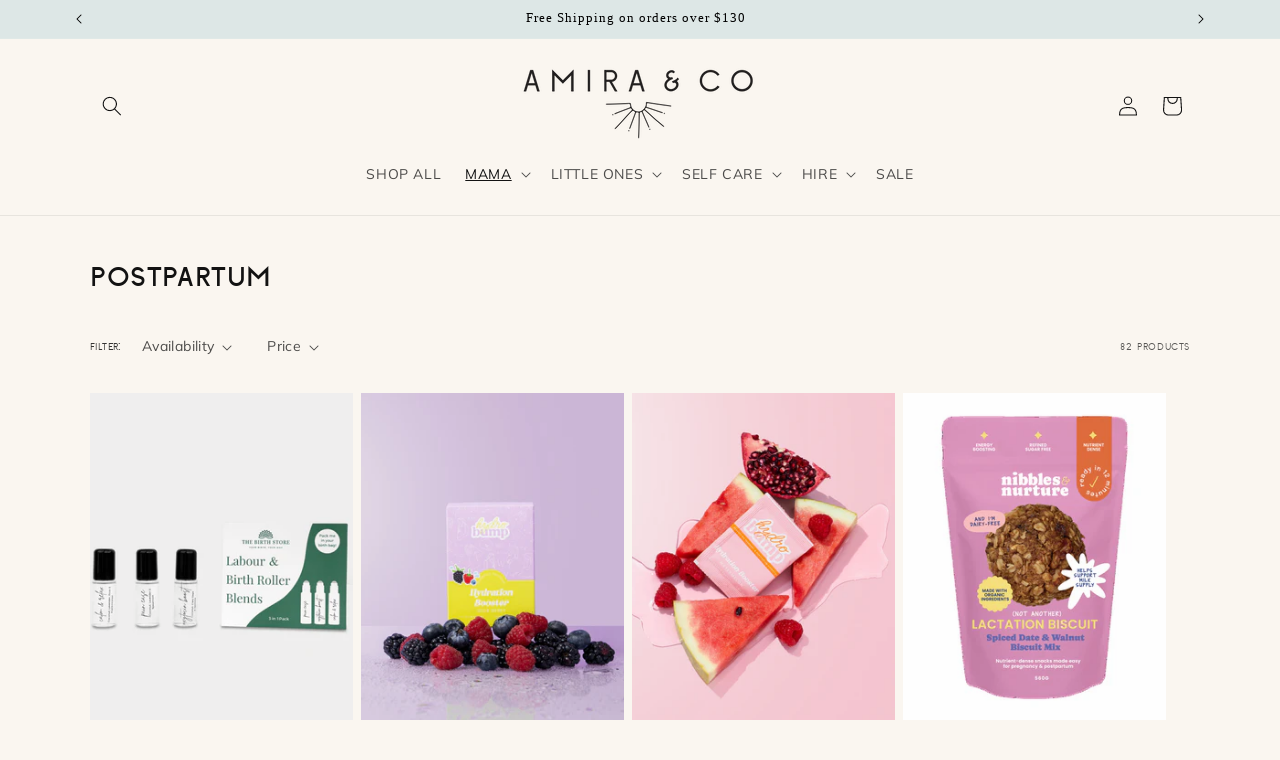

--- FILE ---
content_type: text/html; charset=utf-8
request_url: https://amiraandco.org/collections/postpartum
body_size: 45965
content:
<!doctype html>
<html class="no-js" lang="en">
  <head>
    <meta charset="utf-8">
    <meta http-equiv="X-UA-Compatible" content="IE=edge">
    <meta name="viewport" content="width=device-width,initial-scale=1">
    <meta name="theme-color" content="">
    <link rel="canonical" href="https://amiraandco.org/collections/postpartum"><link rel="icon" type="image/png" href="//amiraandco.org/cdn/shop/files/Untitled_design_60.png?crop=center&height=32&v=1698102226&width=32"><link rel="preconnect" href="https://fonts.shopifycdn.com" crossorigin><title>
      POSTPARTUM
 &ndash; Amira&amp;Co</title>

    

    

<meta property="og:site_name" content="Amira&amp;Co">
<meta property="og:url" content="https://amiraandco.org/collections/postpartum">
<meta property="og:title" content="POSTPARTUM">
<meta property="og:type" content="website">
<meta property="og:description" content="Based in Port Hedland, Western Australia. Here at Amira&amp;Co, we have a range of self care items for women and children including pregnancy, postpartum and lactation essentials for mamas."><meta property="og:image" content="http://amiraandco.org/cdn/shop/files/4_-_Primary_Logo_Two.png?height=628&pad_color=ffffff&v=1698102007&width=1200">
  <meta property="og:image:secure_url" content="https://amiraandco.org/cdn/shop/files/4_-_Primary_Logo_Two.png?height=628&pad_color=ffffff&v=1698102007&width=1200">
  <meta property="og:image:width" content="1200">
  <meta property="og:image:height" content="628"><meta name="twitter:card" content="summary_large_image">
<meta name="twitter:title" content="POSTPARTUM">
<meta name="twitter:description" content="Based in Port Hedland, Western Australia. Here at Amira&amp;Co, we have a range of self care items for women and children including pregnancy, postpartum and lactation essentials for mamas.">


    <script src="//amiraandco.org/cdn/shop/t/7/assets/constants.js?v=58251544750838685771698125286" defer="defer"></script>
    <script src="//amiraandco.org/cdn/shop/t/7/assets/pubsub.js?v=158357773527763999511698125286" defer="defer"></script>
    <script src="//amiraandco.org/cdn/shop/t/7/assets/global.js?v=54939145903281508041698125286" defer="defer"></script><script src="//amiraandco.org/cdn/shop/t/7/assets/animations.js?v=88693664871331136111698125284" defer="defer"></script><script>window.performance && window.performance.mark && window.performance.mark('shopify.content_for_header.start');</script><meta id="shopify-digital-wallet" name="shopify-digital-wallet" content="/57872089227/digital_wallets/dialog">
<meta name="shopify-checkout-api-token" content="2e92a9ea19debcb5acc7366e33be342c">
<meta id="in-context-paypal-metadata" data-shop-id="57872089227" data-venmo-supported="false" data-environment="production" data-locale="en_US" data-paypal-v4="true" data-currency="AUD">
<link rel="alternate" type="application/atom+xml" title="Feed" href="/collections/postpartum.atom" />
<link rel="next" href="/collections/postpartum?page=2">
<link rel="alternate" type="application/json+oembed" href="https://amiraandco.org/collections/postpartum.oembed">
<script async="async" src="/checkouts/internal/preloads.js?locale=en-AU"></script>
<link rel="preconnect" href="https://shop.app" crossorigin="anonymous">
<script async="async" src="https://shop.app/checkouts/internal/preloads.js?locale=en-AU&shop_id=57872089227" crossorigin="anonymous"></script>
<script id="apple-pay-shop-capabilities" type="application/json">{"shopId":57872089227,"countryCode":"AU","currencyCode":"AUD","merchantCapabilities":["supports3DS"],"merchantId":"gid:\/\/shopify\/Shop\/57872089227","merchantName":"Amira\u0026Co","requiredBillingContactFields":["postalAddress","email","phone"],"requiredShippingContactFields":["postalAddress","email","phone"],"shippingType":"shipping","supportedNetworks":["visa","masterCard"],"total":{"type":"pending","label":"Amira\u0026Co","amount":"1.00"},"shopifyPaymentsEnabled":true,"supportsSubscriptions":true}</script>
<script id="shopify-features" type="application/json">{"accessToken":"2e92a9ea19debcb5acc7366e33be342c","betas":["rich-media-storefront-analytics"],"domain":"amiraandco.org","predictiveSearch":true,"shopId":57872089227,"locale":"en"}</script>
<script>var Shopify = Shopify || {};
Shopify.shop = "by-amiraandco.myshopify.com";
Shopify.locale = "en";
Shopify.currency = {"active":"AUD","rate":"1.0"};
Shopify.country = "AU";
Shopify.theme = {"name":"New Website","id":129462730891,"schema_name":"Dawn","schema_version":"11.0.0","theme_store_id":887,"role":"main"};
Shopify.theme.handle = "null";
Shopify.theme.style = {"id":null,"handle":null};
Shopify.cdnHost = "amiraandco.org/cdn";
Shopify.routes = Shopify.routes || {};
Shopify.routes.root = "/";</script>
<script type="module">!function(o){(o.Shopify=o.Shopify||{}).modules=!0}(window);</script>
<script>!function(o){function n(){var o=[];function n(){o.push(Array.prototype.slice.apply(arguments))}return n.q=o,n}var t=o.Shopify=o.Shopify||{};t.loadFeatures=n(),t.autoloadFeatures=n()}(window);</script>
<script>
  window.ShopifyPay = window.ShopifyPay || {};
  window.ShopifyPay.apiHost = "shop.app\/pay";
  window.ShopifyPay.redirectState = null;
</script>
<script id="shop-js-analytics" type="application/json">{"pageType":"collection"}</script>
<script defer="defer" async type="module" src="//amiraandco.org/cdn/shopifycloud/shop-js/modules/v2/client.init-shop-cart-sync_BN7fPSNr.en.esm.js"></script>
<script defer="defer" async type="module" src="//amiraandco.org/cdn/shopifycloud/shop-js/modules/v2/chunk.common_Cbph3Kss.esm.js"></script>
<script defer="defer" async type="module" src="//amiraandco.org/cdn/shopifycloud/shop-js/modules/v2/chunk.modal_DKumMAJ1.esm.js"></script>
<script type="module">
  await import("//amiraandco.org/cdn/shopifycloud/shop-js/modules/v2/client.init-shop-cart-sync_BN7fPSNr.en.esm.js");
await import("//amiraandco.org/cdn/shopifycloud/shop-js/modules/v2/chunk.common_Cbph3Kss.esm.js");
await import("//amiraandco.org/cdn/shopifycloud/shop-js/modules/v2/chunk.modal_DKumMAJ1.esm.js");

  window.Shopify.SignInWithShop?.initShopCartSync?.({"fedCMEnabled":true,"windoidEnabled":true});

</script>
<script>
  window.Shopify = window.Shopify || {};
  if (!window.Shopify.featureAssets) window.Shopify.featureAssets = {};
  window.Shopify.featureAssets['shop-js'] = {"shop-cart-sync":["modules/v2/client.shop-cart-sync_CJVUk8Jm.en.esm.js","modules/v2/chunk.common_Cbph3Kss.esm.js","modules/v2/chunk.modal_DKumMAJ1.esm.js"],"init-fed-cm":["modules/v2/client.init-fed-cm_7Fvt41F4.en.esm.js","modules/v2/chunk.common_Cbph3Kss.esm.js","modules/v2/chunk.modal_DKumMAJ1.esm.js"],"init-shop-email-lookup-coordinator":["modules/v2/client.init-shop-email-lookup-coordinator_Cc088_bR.en.esm.js","modules/v2/chunk.common_Cbph3Kss.esm.js","modules/v2/chunk.modal_DKumMAJ1.esm.js"],"init-windoid":["modules/v2/client.init-windoid_hPopwJRj.en.esm.js","modules/v2/chunk.common_Cbph3Kss.esm.js","modules/v2/chunk.modal_DKumMAJ1.esm.js"],"shop-button":["modules/v2/client.shop-button_B0jaPSNF.en.esm.js","modules/v2/chunk.common_Cbph3Kss.esm.js","modules/v2/chunk.modal_DKumMAJ1.esm.js"],"shop-cash-offers":["modules/v2/client.shop-cash-offers_DPIskqss.en.esm.js","modules/v2/chunk.common_Cbph3Kss.esm.js","modules/v2/chunk.modal_DKumMAJ1.esm.js"],"shop-toast-manager":["modules/v2/client.shop-toast-manager_CK7RT69O.en.esm.js","modules/v2/chunk.common_Cbph3Kss.esm.js","modules/v2/chunk.modal_DKumMAJ1.esm.js"],"init-shop-cart-sync":["modules/v2/client.init-shop-cart-sync_BN7fPSNr.en.esm.js","modules/v2/chunk.common_Cbph3Kss.esm.js","modules/v2/chunk.modal_DKumMAJ1.esm.js"],"init-customer-accounts-sign-up":["modules/v2/client.init-customer-accounts-sign-up_CfPf4CXf.en.esm.js","modules/v2/client.shop-login-button_DeIztwXF.en.esm.js","modules/v2/chunk.common_Cbph3Kss.esm.js","modules/v2/chunk.modal_DKumMAJ1.esm.js"],"pay-button":["modules/v2/client.pay-button_CgIwFSYN.en.esm.js","modules/v2/chunk.common_Cbph3Kss.esm.js","modules/v2/chunk.modal_DKumMAJ1.esm.js"],"init-customer-accounts":["modules/v2/client.init-customer-accounts_DQ3x16JI.en.esm.js","modules/v2/client.shop-login-button_DeIztwXF.en.esm.js","modules/v2/chunk.common_Cbph3Kss.esm.js","modules/v2/chunk.modal_DKumMAJ1.esm.js"],"avatar":["modules/v2/client.avatar_BTnouDA3.en.esm.js"],"init-shop-for-new-customer-accounts":["modules/v2/client.init-shop-for-new-customer-accounts_CsZy_esa.en.esm.js","modules/v2/client.shop-login-button_DeIztwXF.en.esm.js","modules/v2/chunk.common_Cbph3Kss.esm.js","modules/v2/chunk.modal_DKumMAJ1.esm.js"],"shop-follow-button":["modules/v2/client.shop-follow-button_BRMJjgGd.en.esm.js","modules/v2/chunk.common_Cbph3Kss.esm.js","modules/v2/chunk.modal_DKumMAJ1.esm.js"],"checkout-modal":["modules/v2/client.checkout-modal_B9Drz_yf.en.esm.js","modules/v2/chunk.common_Cbph3Kss.esm.js","modules/v2/chunk.modal_DKumMAJ1.esm.js"],"shop-login-button":["modules/v2/client.shop-login-button_DeIztwXF.en.esm.js","modules/v2/chunk.common_Cbph3Kss.esm.js","modules/v2/chunk.modal_DKumMAJ1.esm.js"],"lead-capture":["modules/v2/client.lead-capture_DXYzFM3R.en.esm.js","modules/v2/chunk.common_Cbph3Kss.esm.js","modules/v2/chunk.modal_DKumMAJ1.esm.js"],"shop-login":["modules/v2/client.shop-login_CA5pJqmO.en.esm.js","modules/v2/chunk.common_Cbph3Kss.esm.js","modules/v2/chunk.modal_DKumMAJ1.esm.js"],"payment-terms":["modules/v2/client.payment-terms_BxzfvcZJ.en.esm.js","modules/v2/chunk.common_Cbph3Kss.esm.js","modules/v2/chunk.modal_DKumMAJ1.esm.js"]};
</script>
<script id="__st">var __st={"a":57872089227,"offset":28800,"reqid":"a67baa5f-2a77-4e34-be74-d1a9fea4ea18-1769823961","pageurl":"amiraandco.org\/collections\/postpartum","u":"63922b799e15","p":"collection","rtyp":"collection","rid":286470078603};</script>
<script>window.ShopifyPaypalV4VisibilityTracking = true;</script>
<script id="captcha-bootstrap">!function(){'use strict';const t='contact',e='account',n='new_comment',o=[[t,t],['blogs',n],['comments',n],[t,'customer']],c=[[e,'customer_login'],[e,'guest_login'],[e,'recover_customer_password'],[e,'create_customer']],r=t=>t.map((([t,e])=>`form[action*='/${t}']:not([data-nocaptcha='true']) input[name='form_type'][value='${e}']`)).join(','),a=t=>()=>t?[...document.querySelectorAll(t)].map((t=>t.form)):[];function s(){const t=[...o],e=r(t);return a(e)}const i='password',u='form_key',d=['recaptcha-v3-token','g-recaptcha-response','h-captcha-response',i],f=()=>{try{return window.sessionStorage}catch{return}},m='__shopify_v',_=t=>t.elements[u];function p(t,e,n=!1){try{const o=window.sessionStorage,c=JSON.parse(o.getItem(e)),{data:r}=function(t){const{data:e,action:n}=t;return t[m]||n?{data:e,action:n}:{data:t,action:n}}(c);for(const[e,n]of Object.entries(r))t.elements[e]&&(t.elements[e].value=n);n&&o.removeItem(e)}catch(o){console.error('form repopulation failed',{error:o})}}const l='form_type',E='cptcha';function T(t){t.dataset[E]=!0}const w=window,h=w.document,L='Shopify',v='ce_forms',y='captcha';let A=!1;((t,e)=>{const n=(g='f06e6c50-85a8-45c8-87d0-21a2b65856fe',I='https://cdn.shopify.com/shopifycloud/storefront-forms-hcaptcha/ce_storefront_forms_captcha_hcaptcha.v1.5.2.iife.js',D={infoText:'Protected by hCaptcha',privacyText:'Privacy',termsText:'Terms'},(t,e,n)=>{const o=w[L][v],c=o.bindForm;if(c)return c(t,g,e,D).then(n);var r;o.q.push([[t,g,e,D],n]),r=I,A||(h.body.append(Object.assign(h.createElement('script'),{id:'captcha-provider',async:!0,src:r})),A=!0)});var g,I,D;w[L]=w[L]||{},w[L][v]=w[L][v]||{},w[L][v].q=[],w[L][y]=w[L][y]||{},w[L][y].protect=function(t,e){n(t,void 0,e),T(t)},Object.freeze(w[L][y]),function(t,e,n,w,h,L){const[v,y,A,g]=function(t,e,n){const i=e?o:[],u=t?c:[],d=[...i,...u],f=r(d),m=r(i),_=r(d.filter((([t,e])=>n.includes(e))));return[a(f),a(m),a(_),s()]}(w,h,L),I=t=>{const e=t.target;return e instanceof HTMLFormElement?e:e&&e.form},D=t=>v().includes(t);t.addEventListener('submit',(t=>{const e=I(t);if(!e)return;const n=D(e)&&!e.dataset.hcaptchaBound&&!e.dataset.recaptchaBound,o=_(e),c=g().includes(e)&&(!o||!o.value);(n||c)&&t.preventDefault(),c&&!n&&(function(t){try{if(!f())return;!function(t){const e=f();if(!e)return;const n=_(t);if(!n)return;const o=n.value;o&&e.removeItem(o)}(t);const e=Array.from(Array(32),(()=>Math.random().toString(36)[2])).join('');!function(t,e){_(t)||t.append(Object.assign(document.createElement('input'),{type:'hidden',name:u})),t.elements[u].value=e}(t,e),function(t,e){const n=f();if(!n)return;const o=[...t.querySelectorAll(`input[type='${i}']`)].map((({name:t})=>t)),c=[...d,...o],r={};for(const[a,s]of new FormData(t).entries())c.includes(a)||(r[a]=s);n.setItem(e,JSON.stringify({[m]:1,action:t.action,data:r}))}(t,e)}catch(e){console.error('failed to persist form',e)}}(e),e.submit())}));const S=(t,e)=>{t&&!t.dataset[E]&&(n(t,e.some((e=>e===t))),T(t))};for(const o of['focusin','change'])t.addEventListener(o,(t=>{const e=I(t);D(e)&&S(e,y())}));const B=e.get('form_key'),M=e.get(l),P=B&&M;t.addEventListener('DOMContentLoaded',(()=>{const t=y();if(P)for(const e of t)e.elements[l].value===M&&p(e,B);[...new Set([...A(),...v().filter((t=>'true'===t.dataset.shopifyCaptcha))])].forEach((e=>S(e,t)))}))}(h,new URLSearchParams(w.location.search),n,t,e,['guest_login'])})(!0,!0)}();</script>
<script integrity="sha256-4kQ18oKyAcykRKYeNunJcIwy7WH5gtpwJnB7kiuLZ1E=" data-source-attribution="shopify.loadfeatures" defer="defer" src="//amiraandco.org/cdn/shopifycloud/storefront/assets/storefront/load_feature-a0a9edcb.js" crossorigin="anonymous"></script>
<script crossorigin="anonymous" defer="defer" src="//amiraandco.org/cdn/shopifycloud/storefront/assets/shopify_pay/storefront-65b4c6d7.js?v=20250812"></script>
<script data-source-attribution="shopify.dynamic_checkout.dynamic.init">var Shopify=Shopify||{};Shopify.PaymentButton=Shopify.PaymentButton||{isStorefrontPortableWallets:!0,init:function(){window.Shopify.PaymentButton.init=function(){};var t=document.createElement("script");t.src="https://amiraandco.org/cdn/shopifycloud/portable-wallets/latest/portable-wallets.en.js",t.type="module",document.head.appendChild(t)}};
</script>
<script data-source-attribution="shopify.dynamic_checkout.buyer_consent">
  function portableWalletsHideBuyerConsent(e){var t=document.getElementById("shopify-buyer-consent"),n=document.getElementById("shopify-subscription-policy-button");t&&n&&(t.classList.add("hidden"),t.setAttribute("aria-hidden","true"),n.removeEventListener("click",e))}function portableWalletsShowBuyerConsent(e){var t=document.getElementById("shopify-buyer-consent"),n=document.getElementById("shopify-subscription-policy-button");t&&n&&(t.classList.remove("hidden"),t.removeAttribute("aria-hidden"),n.addEventListener("click",e))}window.Shopify?.PaymentButton&&(window.Shopify.PaymentButton.hideBuyerConsent=portableWalletsHideBuyerConsent,window.Shopify.PaymentButton.showBuyerConsent=portableWalletsShowBuyerConsent);
</script>
<script data-source-attribution="shopify.dynamic_checkout.cart.bootstrap">document.addEventListener("DOMContentLoaded",(function(){function t(){return document.querySelector("shopify-accelerated-checkout-cart, shopify-accelerated-checkout")}if(t())Shopify.PaymentButton.init();else{new MutationObserver((function(e,n){t()&&(Shopify.PaymentButton.init(),n.disconnect())})).observe(document.body,{childList:!0,subtree:!0})}}));
</script>
<link id="shopify-accelerated-checkout-styles" rel="stylesheet" media="screen" href="https://amiraandco.org/cdn/shopifycloud/portable-wallets/latest/accelerated-checkout-backwards-compat.css" crossorigin="anonymous">
<style id="shopify-accelerated-checkout-cart">
        #shopify-buyer-consent {
  margin-top: 1em;
  display: inline-block;
  width: 100%;
}

#shopify-buyer-consent.hidden {
  display: none;
}

#shopify-subscription-policy-button {
  background: none;
  border: none;
  padding: 0;
  text-decoration: underline;
  font-size: inherit;
  cursor: pointer;
}

#shopify-subscription-policy-button::before {
  box-shadow: none;
}

      </style>
<script id="sections-script" data-sections="header" defer="defer" src="//amiraandco.org/cdn/shop/t/7/compiled_assets/scripts.js?v=1444"></script>
<script>window.performance && window.performance.mark && window.performance.mark('shopify.content_for_header.end');</script>


    <style data-shopify>
      @font-face {
  font-family: Muli;
  font-weight: 400;
  font-style: normal;
  font-display: swap;
  src: url("//amiraandco.org/cdn/fonts/muli/muli_n4.e949947cfff05efcc994b2e2db40359a04fa9a92.woff2") format("woff2"),
       url("//amiraandco.org/cdn/fonts/muli/muli_n4.35355e4a0c27c9bc94d9af3f9bcb586d8229277a.woff") format("woff");
}

      @font-face {
  font-family: Muli;
  font-weight: 700;
  font-style: normal;
  font-display: swap;
  src: url("//amiraandco.org/cdn/fonts/muli/muli_n7.c8c44d0404947d89610714223e630c4cbe005587.woff2") format("woff2"),
       url("//amiraandco.org/cdn/fonts/muli/muli_n7.4cbcffea6175d46b4d67e9408244a5b38c2ac568.woff") format("woff");
}

      @font-face {
  font-family: Muli;
  font-weight: 400;
  font-style: italic;
  font-display: swap;
  src: url("//amiraandco.org/cdn/fonts/muli/muli_i4.c0a1ea800bab5884ab82e4eb25a6bd25121bd08c.woff2") format("woff2"),
       url("//amiraandco.org/cdn/fonts/muli/muli_i4.a6c39b1b31d876de7f99b3646461aa87120de6ed.woff") format("woff");
}

      @font-face {
  font-family: Muli;
  font-weight: 700;
  font-style: italic;
  font-display: swap;
  src: url("//amiraandco.org/cdn/fonts/muli/muli_i7.34eedbf231efa20bd065d55f6f71485730632c7b.woff2") format("woff2"),
       url("//amiraandco.org/cdn/fonts/muli/muli_i7.2b4df846821493e68344d0b0212997d071bf38b7.woff") format("woff");
}

      @font-face {
  font-family: Muli;
  font-weight: 400;
  font-style: normal;
  font-display: swap;
  src: url("//amiraandco.org/cdn/fonts/muli/muli_n4.e949947cfff05efcc994b2e2db40359a04fa9a92.woff2") format("woff2"),
       url("//amiraandco.org/cdn/fonts/muli/muli_n4.35355e4a0c27c9bc94d9af3f9bcb586d8229277a.woff") format("woff");
}


      
        :root,
        .color-background-1 {
          --color-background: 250,246,240;
        
          --gradient-background: #faf6f0;
        
        --color-foreground: 18,18,18;
        --color-shadow: 18,18,18;
        --color-button: 221,231,230;
        --color-button-text: 250,246,240;
        --color-secondary-button: 250,246,240;
        --color-secondary-button-text: 166,144,120;
        --color-link: 166,144,120;
        --color-badge-foreground: 18,18,18;
        --color-badge-background: 250,246,240;
        --color-badge-border: 18,18,18;
        --payment-terms-background-color: rgb(250 246 240);
      }
      
        
        .color-background-2 {
          --color-background: 221,231,230;
        
          --gradient-background: #dde7e6;
        
        --color-foreground: 18,18,18;
        --color-shadow: 18,18,18;
        --color-button: 18,18,18;
        --color-button-text: 221,231,230;
        --color-secondary-button: 221,231,230;
        --color-secondary-button-text: 18,18,18;
        --color-link: 18,18,18;
        --color-badge-foreground: 18,18,18;
        --color-badge-background: 221,231,230;
        --color-badge-border: 18,18,18;
        --payment-terms-background-color: rgb(221 231 230);
      }
      
        
        .color-inverse {
          --color-background: 18,18,18;
        
          --gradient-background: #121212;
        
        --color-foreground: 250,246,240;
        --color-shadow: 18,18,18;
        --color-button: 250,246,240;
        --color-button-text: 18,18,18;
        --color-secondary-button: 18,18,18;
        --color-secondary-button-text: 250,246,240;
        --color-link: 250,246,240;
        --color-badge-foreground: 250,246,240;
        --color-badge-background: 18,18,18;
        --color-badge-border: 250,246,240;
        --payment-terms-background-color: rgb(18 18 18);
      }
      
        
        .color-accent-1 {
          --color-background: 221,231,230;
        
          --gradient-background: #dde7e6;
        
        --color-foreground: 250,246,240;
        --color-shadow: 18,18,18;
        --color-button: 250,246,240;
        --color-button-text: 221,231,230;
        --color-secondary-button: 221,231,230;
        --color-secondary-button-text: 250,246,240;
        --color-link: 250,246,240;
        --color-badge-foreground: 250,246,240;
        --color-badge-background: 221,231,230;
        --color-badge-border: 250,246,240;
        --payment-terms-background-color: rgb(221 231 230);
      }
      
        
        .color-accent-2 {
          --color-background: 166,144,120;
        
          --gradient-background: #a69078;
        
        --color-foreground: 250,246,240;
        --color-shadow: 18,18,18;
        --color-button: 250,246,240;
        --color-button-text: 166,144,120;
        --color-secondary-button: 166,144,120;
        --color-secondary-button-text: 250,246,240;
        --color-link: 250,246,240;
        --color-badge-foreground: 250,246,240;
        --color-badge-background: 166,144,120;
        --color-badge-border: 250,246,240;
        --payment-terms-background-color: rgb(166 144 120);
      }
      

      body, .color-background-1, .color-background-2, .color-inverse, .color-accent-1, .color-accent-2 {
        color: rgba(var(--color-foreground), 0.75);
        background-color: rgb(var(--color-background));
      }

      :root {
        --font-body-family: Muli, sans-serif;
        --font-body-style: normal;
        --font-body-weight: 400;
        --font-body-weight-bold: 700;

        --font-heading-family: Muli, sans-serif;
        --font-heading-style: normal;
        --font-heading-weight: 400;

        --font-body-scale: 1.0;
        --font-heading-scale: 1.0;

        --media-padding: px;
        --media-border-opacity: 0.05;
        --media-border-width: 1px;
        --media-radius: 0px;
        --media-shadow-opacity: 0.0;
        --media-shadow-horizontal-offset: 0px;
        --media-shadow-vertical-offset: 4px;
        --media-shadow-blur-radius: 5px;
        --media-shadow-visible: 0;

        --page-width: 120rem;
        --page-width-margin: 0rem;

        --product-card-image-padding: 0.0rem;
        --product-card-corner-radius: 0.0rem;
        --product-card-text-alignment: left;
        --product-card-border-width: 0.0rem;
        --product-card-border-opacity: 0.1;
        --product-card-shadow-opacity: 0.0;
        --product-card-shadow-visible: 0;
        --product-card-shadow-horizontal-offset: 0.0rem;
        --product-card-shadow-vertical-offset: 0.4rem;
        --product-card-shadow-blur-radius: 0.5rem;

        --collection-card-image-padding: 0.0rem;
        --collection-card-corner-radius: 0.0rem;
        --collection-card-text-alignment: left;
        --collection-card-border-width: 0.0rem;
        --collection-card-border-opacity: 0.0;
        --collection-card-shadow-opacity: 0.1;
        --collection-card-shadow-visible: 1;
        --collection-card-shadow-horizontal-offset: 0.0rem;
        --collection-card-shadow-vertical-offset: 0.0rem;
        --collection-card-shadow-blur-radius: 0.0rem;

        --blog-card-image-padding: 0.0rem;
        --blog-card-corner-radius: 0.0rem;
        --blog-card-text-alignment: left;
        --blog-card-border-width: 0.0rem;
        --blog-card-border-opacity: 0.0;
        --blog-card-shadow-opacity: 0.1;
        --blog-card-shadow-visible: 1;
        --blog-card-shadow-horizontal-offset: 0.0rem;
        --blog-card-shadow-vertical-offset: 0.0rem;
        --blog-card-shadow-blur-radius: 0.0rem;

        --badge-corner-radius: 4.0rem;

        --popup-border-width: 1px;
        --popup-border-opacity: 0.1;
        --popup-corner-radius: 0px;
        --popup-shadow-opacity: 0.0;
        --popup-shadow-horizontal-offset: 0px;
        --popup-shadow-vertical-offset: 4px;
        --popup-shadow-blur-radius: 5px;

        --drawer-border-width: 1px;
        --drawer-border-opacity: 0.1;
        --drawer-shadow-opacity: 0.0;
        --drawer-shadow-horizontal-offset: 0px;
        --drawer-shadow-vertical-offset: 4px;
        --drawer-shadow-blur-radius: 5px;

        --spacing-sections-desktop: 0px;
        --spacing-sections-mobile: 0px;

        --grid-desktop-vertical-spacing: 8px;
        --grid-desktop-horizontal-spacing: 8px;
        --grid-mobile-vertical-spacing: 4px;
        --grid-mobile-horizontal-spacing: 4px;

        --text-boxes-border-opacity: 0.1;
        --text-boxes-border-width: 0px;
        --text-boxes-radius: 0px;
        --text-boxes-shadow-opacity: 0.0;
        --text-boxes-shadow-visible: 0;
        --text-boxes-shadow-horizontal-offset: 0px;
        --text-boxes-shadow-vertical-offset: 4px;
        --text-boxes-shadow-blur-radius: 5px;

        --buttons-radius: 0px;
        --buttons-radius-outset: 0px;
        --buttons-border-width: 1px;
        --buttons-border-opacity: 1.0;
        --buttons-shadow-opacity: 0.0;
        --buttons-shadow-visible: 0;
        --buttons-shadow-horizontal-offset: 0px;
        --buttons-shadow-vertical-offset: 4px;
        --buttons-shadow-blur-radius: 5px;
        --buttons-border-offset: 0px;

        --inputs-radius: 0px;
        --inputs-border-width: 1px;
        --inputs-border-opacity: 0.55;
        --inputs-shadow-opacity: 0.0;
        --inputs-shadow-horizontal-offset: 0px;
        --inputs-margin-offset: 0px;
        --inputs-shadow-vertical-offset: 4px;
        --inputs-shadow-blur-radius: 5px;
        --inputs-radius-outset: 0px;

        --variant-pills-radius: 40px;
        --variant-pills-border-width: 1px;
        --variant-pills-border-opacity: 0.55;
        --variant-pills-shadow-opacity: 0.0;
        --variant-pills-shadow-horizontal-offset: 0px;
        --variant-pills-shadow-vertical-offset: 4px;
        --variant-pills-shadow-blur-radius: 5px;
      }

      *,
      *::before,
      *::after {
        box-sizing: inherit;
      }

      html {
        box-sizing: border-box;
        font-size: calc(var(--font-body-scale) * 62.5%);
        height: 100%;
      }

      body {
        display: grid;
        grid-template-rows: auto auto 1fr auto;
        grid-template-columns: 100%;
        min-height: 100%;
        margin: 0;
        font-size: 1.5rem;
        letter-spacing: 0.06rem;
        line-height: calc(1 + 0.8 / var(--font-body-scale));
        font-family: var(--font-body-family);
        font-style: var(--font-body-style);
        font-weight: var(--font-body-weight);
      }

      @media screen and (min-width: 750px) {
        body {
          font-size: 1.6rem;
        }
      }
    </style>

    <link href="//amiraandco.org/cdn/shop/t/7/assets/base.css?v=177019480384502357131698153956" rel="stylesheet" type="text/css" media="all" />
<link rel="preload" as="font" href="//amiraandco.org/cdn/fonts/muli/muli_n4.e949947cfff05efcc994b2e2db40359a04fa9a92.woff2" type="font/woff2" crossorigin><link rel="preload" as="font" href="//amiraandco.org/cdn/fonts/muli/muli_n4.e949947cfff05efcc994b2e2db40359a04fa9a92.woff2" type="font/woff2" crossorigin><link
        rel="stylesheet"
        href="//amiraandco.org/cdn/shop/t/7/assets/component-predictive-search.css?v=118923337488134913561698125285"
        media="print"
        onload="this.media='all'"
      ><script>
      document.documentElement.className = document.documentElement.className.replace('no-js', 'js');
      if (Shopify.designMode) {
        document.documentElement.classList.add('shopify-design-mode');
      }
    </script>
  <!-- BEGIN app block: shopify://apps/product-rentals-pro/blocks/cart_manager/7f6967ec-334d-488f-9e97-5315751b5b75 -->
<script>
	if (typeof window.ProductRentalsPro === 'undefined') window.ProductRentalsPro = {};
	window.ProductRentalsPro.cart_item_life_minutes = '20';
	window.ProductRentalsPro.has_deposits = 0;
	window.ProductRentalsPro.has_insurance = true;
	window.ProductRentalsPro.allow_only_once_variant_ids = null;
</script>


<!-- END app block --><!-- BEGIN app block: shopify://apps/judge-me-reviews/blocks/judgeme_core/61ccd3b1-a9f2-4160-9fe9-4fec8413e5d8 --><!-- Start of Judge.me Core -->






<link rel="dns-prefetch" href="https://cdnwidget.judge.me">
<link rel="dns-prefetch" href="https://cdn.judge.me">
<link rel="dns-prefetch" href="https://cdn1.judge.me">
<link rel="dns-prefetch" href="https://api.judge.me">

<script data-cfasync='false' class='jdgm-settings-script'>window.jdgmSettings={"pagination":5,"disable_web_reviews":false,"badge_no_review_text":"No reviews","badge_n_reviews_text":"{{ n }} review/reviews","hide_badge_preview_if_no_reviews":true,"badge_hide_text":false,"enforce_center_preview_badge":false,"widget_title":"Customer Reviews","widget_open_form_text":"Write a review","widget_close_form_text":"Cancel review","widget_refresh_page_text":"Refresh page","widget_summary_text":"Based on {{ number_of_reviews }} review/reviews","widget_no_review_text":"Be the first to write a review","widget_name_field_text":"Display name","widget_verified_name_field_text":"Verified Name (public)","widget_name_placeholder_text":"Display name","widget_required_field_error_text":"This field is required.","widget_email_field_text":"Email address","widget_verified_email_field_text":"Verified Email (private, can not be edited)","widget_email_placeholder_text":"Your email address","widget_email_field_error_text":"Please enter a valid email address.","widget_rating_field_text":"Rating","widget_review_title_field_text":"Review Title","widget_review_title_placeholder_text":"Give your review a title","widget_review_body_field_text":"Review content","widget_review_body_placeholder_text":"Start writing here...","widget_pictures_field_text":"Picture/Video (optional)","widget_submit_review_text":"Submit Review","widget_submit_verified_review_text":"Submit Verified Review","widget_submit_success_msg_with_auto_publish":"Thank you! Please refresh the page in a few moments to see your review. You can remove or edit your review by logging into \u003ca href='https://judge.me/login' target='_blank' rel='nofollow noopener'\u003eJudge.me\u003c/a\u003e","widget_submit_success_msg_no_auto_publish":"Thank you! Your review will be published as soon as it is approved by the shop admin. You can remove or edit your review by logging into \u003ca href='https://judge.me/login' target='_blank' rel='nofollow noopener'\u003eJudge.me\u003c/a\u003e","widget_show_default_reviews_out_of_total_text":"Showing {{ n_reviews_shown }} out of {{ n_reviews }} reviews.","widget_show_all_link_text":"Show all","widget_show_less_link_text":"Show less","widget_author_said_text":"{{ reviewer_name }} said:","widget_days_text":"{{ n }} days ago","widget_weeks_text":"{{ n }} week/weeks ago","widget_months_text":"{{ n }} month/months ago","widget_years_text":"{{ n }} year/years ago","widget_yesterday_text":"Yesterday","widget_today_text":"Today","widget_replied_text":"\u003e\u003e {{ shop_name }} replied:","widget_read_more_text":"Read more","widget_reviewer_name_as_initial":"","widget_rating_filter_color":"","widget_rating_filter_see_all_text":"See all reviews","widget_sorting_most_recent_text":"Most Recent","widget_sorting_highest_rating_text":"Highest Rating","widget_sorting_lowest_rating_text":"Lowest Rating","widget_sorting_with_pictures_text":"Only Pictures","widget_sorting_most_helpful_text":"Most Helpful","widget_open_question_form_text":"Ask a question","widget_reviews_subtab_text":"Reviews","widget_questions_subtab_text":"Questions","widget_question_label_text":"Question","widget_answer_label_text":"Answer","widget_question_placeholder_text":"Write your question here","widget_submit_question_text":"Submit Question","widget_question_submit_success_text":"Thank you for your question! We will notify you once it gets answered.","verified_badge_text":"Verified","verified_badge_bg_color":"","verified_badge_text_color":"","verified_badge_placement":"left-of-reviewer-name","widget_review_max_height":"","widget_hide_border":false,"widget_social_share":false,"widget_thumb":false,"widget_review_location_show":false,"widget_location_format":"country_iso_code","all_reviews_include_out_of_store_products":true,"all_reviews_out_of_store_text":"(out of store)","all_reviews_pagination":100,"all_reviews_product_name_prefix_text":"about","enable_review_pictures":true,"enable_question_anwser":false,"widget_theme":"","review_date_format":"mm/dd/yyyy","default_sort_method":"most-recent","widget_product_reviews_subtab_text":"Product Reviews","widget_shop_reviews_subtab_text":"Shop Reviews","widget_other_products_reviews_text":"Reviews for other products","widget_store_reviews_subtab_text":"Store reviews","widget_no_store_reviews_text":"This store hasn't received any reviews yet","widget_web_restriction_product_reviews_text":"This product hasn't received any reviews yet","widget_no_items_text":"No items found","widget_show_more_text":"Show more","widget_write_a_store_review_text":"Write a Store Review","widget_other_languages_heading":"Reviews in Other Languages","widget_translate_review_text":"Translate review to {{ language }}","widget_translating_review_text":"Translating...","widget_show_original_translation_text":"Show original ({{ language }})","widget_translate_review_failed_text":"Review couldn't be translated.","widget_translate_review_retry_text":"Retry","widget_translate_review_try_again_later_text":"Try again later","show_product_url_for_grouped_product":false,"widget_sorting_pictures_first_text":"Pictures First","show_pictures_on_all_rev_page_mobile":false,"show_pictures_on_all_rev_page_desktop":false,"floating_tab_hide_mobile_install_preference":false,"floating_tab_button_name":"★ Reviews","floating_tab_title":"Let customers speak for us","floating_tab_button_color":"","floating_tab_button_background_color":"","floating_tab_url":"","floating_tab_url_enabled":false,"floating_tab_tab_style":"text","all_reviews_text_badge_text":"Customers rate us {{ shop.metafields.judgeme.all_reviews_rating | round: 1 }}/5 based on {{ shop.metafields.judgeme.all_reviews_count }} reviews.","all_reviews_text_badge_text_branded_style":"{{ shop.metafields.judgeme.all_reviews_rating | round: 1 }} out of 5 stars based on {{ shop.metafields.judgeme.all_reviews_count }} reviews","is_all_reviews_text_badge_a_link":false,"show_stars_for_all_reviews_text_badge":false,"all_reviews_text_badge_url":"","all_reviews_text_style":"text","all_reviews_text_color_style":"judgeme_brand_color","all_reviews_text_color":"#108474","all_reviews_text_show_jm_brand":true,"featured_carousel_show_header":true,"featured_carousel_title":"Let customers speak for us","testimonials_carousel_title":"Customers are saying","videos_carousel_title":"Real customer stories","cards_carousel_title":"Customers are saying","featured_carousel_count_text":"from {{ n }} reviews","featured_carousel_add_link_to_all_reviews_page":false,"featured_carousel_url":"","featured_carousel_show_images":true,"featured_carousel_autoslide_interval":5,"featured_carousel_arrows_on_the_sides":false,"featured_carousel_height":250,"featured_carousel_width":80,"featured_carousel_image_size":0,"featured_carousel_image_height":250,"featured_carousel_arrow_color":"#eeeeee","verified_count_badge_style":"vintage","verified_count_badge_orientation":"horizontal","verified_count_badge_color_style":"judgeme_brand_color","verified_count_badge_color":"#108474","is_verified_count_badge_a_link":false,"verified_count_badge_url":"","verified_count_badge_show_jm_brand":true,"widget_rating_preset_default":5,"widget_first_sub_tab":"product-reviews","widget_show_histogram":true,"widget_histogram_use_custom_color":false,"widget_pagination_use_custom_color":false,"widget_star_use_custom_color":false,"widget_verified_badge_use_custom_color":false,"widget_write_review_use_custom_color":false,"picture_reminder_submit_button":"Upload Pictures","enable_review_videos":false,"mute_video_by_default":false,"widget_sorting_videos_first_text":"Videos First","widget_review_pending_text":"Pending","featured_carousel_items_for_large_screen":3,"social_share_options_order":"Facebook,Twitter","remove_microdata_snippet":true,"disable_json_ld":false,"enable_json_ld_products":false,"preview_badge_show_question_text":false,"preview_badge_no_question_text":"No questions","preview_badge_n_question_text":"{{ number_of_questions }} question/questions","qa_badge_show_icon":false,"qa_badge_position":"same-row","remove_judgeme_branding":false,"widget_add_search_bar":false,"widget_search_bar_placeholder":"Search","widget_sorting_verified_only_text":"Verified only","featured_carousel_theme":"default","featured_carousel_show_rating":true,"featured_carousel_show_title":true,"featured_carousel_show_body":true,"featured_carousel_show_date":false,"featured_carousel_show_reviewer":true,"featured_carousel_show_product":false,"featured_carousel_header_background_color":"#108474","featured_carousel_header_text_color":"#ffffff","featured_carousel_name_product_separator":"reviewed","featured_carousel_full_star_background":"#108474","featured_carousel_empty_star_background":"#dadada","featured_carousel_vertical_theme_background":"#f9fafb","featured_carousel_verified_badge_enable":false,"featured_carousel_verified_badge_color":"#108474","featured_carousel_border_style":"round","featured_carousel_review_line_length_limit":3,"featured_carousel_more_reviews_button_text":"Read more reviews","featured_carousel_view_product_button_text":"View product","all_reviews_page_load_reviews_on":"scroll","all_reviews_page_load_more_text":"Load More Reviews","disable_fb_tab_reviews":false,"enable_ajax_cdn_cache":false,"widget_public_name_text":"displayed publicly like","default_reviewer_name":"John Smith","default_reviewer_name_has_non_latin":true,"widget_reviewer_anonymous":"Anonymous","medals_widget_title":"Judge.me Review Medals","medals_widget_background_color":"#f9fafb","medals_widget_position":"footer_all_pages","medals_widget_border_color":"#f9fafb","medals_widget_verified_text_position":"left","medals_widget_use_monochromatic_version":false,"medals_widget_elements_color":"#108474","show_reviewer_avatar":true,"widget_invalid_yt_video_url_error_text":"Not a YouTube video URL","widget_max_length_field_error_text":"Please enter no more than {0} characters.","widget_show_country_flag":false,"widget_show_collected_via_shop_app":true,"widget_verified_by_shop_badge_style":"light","widget_verified_by_shop_text":"Verified by Shop","widget_show_photo_gallery":false,"widget_load_with_code_splitting":true,"widget_ugc_install_preference":false,"widget_ugc_title":"Made by us, Shared by you","widget_ugc_subtitle":"Tag us to see your picture featured in our page","widget_ugc_arrows_color":"#ffffff","widget_ugc_primary_button_text":"Buy Now","widget_ugc_primary_button_background_color":"#108474","widget_ugc_primary_button_text_color":"#ffffff","widget_ugc_primary_button_border_width":"0","widget_ugc_primary_button_border_style":"none","widget_ugc_primary_button_border_color":"#108474","widget_ugc_primary_button_border_radius":"25","widget_ugc_secondary_button_text":"Load More","widget_ugc_secondary_button_background_color":"#ffffff","widget_ugc_secondary_button_text_color":"#108474","widget_ugc_secondary_button_border_width":"2","widget_ugc_secondary_button_border_style":"solid","widget_ugc_secondary_button_border_color":"#108474","widget_ugc_secondary_button_border_radius":"25","widget_ugc_reviews_button_text":"View Reviews","widget_ugc_reviews_button_background_color":"#ffffff","widget_ugc_reviews_button_text_color":"#108474","widget_ugc_reviews_button_border_width":"2","widget_ugc_reviews_button_border_style":"solid","widget_ugc_reviews_button_border_color":"#108474","widget_ugc_reviews_button_border_radius":"25","widget_ugc_reviews_button_link_to":"judgeme-reviews-page","widget_ugc_show_post_date":true,"widget_ugc_max_width":"800","widget_rating_metafield_value_type":true,"widget_primary_color":"#108474","widget_enable_secondary_color":false,"widget_secondary_color":"#edf5f5","widget_summary_average_rating_text":"{{ average_rating }} out of 5","widget_media_grid_title":"Customer photos \u0026 videos","widget_media_grid_see_more_text":"See more","widget_round_style":false,"widget_show_product_medals":true,"widget_verified_by_judgeme_text":"Verified by Judge.me","widget_show_store_medals":true,"widget_verified_by_judgeme_text_in_store_medals":"Verified by Judge.me","widget_media_field_exceed_quantity_message":"Sorry, we can only accept {{ max_media }} for one review.","widget_media_field_exceed_limit_message":"{{ file_name }} is too large, please select a {{ media_type }} less than {{ size_limit }}MB.","widget_review_submitted_text":"Review Submitted!","widget_question_submitted_text":"Question Submitted!","widget_close_form_text_question":"Cancel","widget_write_your_answer_here_text":"Write your answer here","widget_enabled_branded_link":true,"widget_show_collected_by_judgeme":false,"widget_reviewer_name_color":"","widget_write_review_text_color":"","widget_write_review_bg_color":"","widget_collected_by_judgeme_text":"collected by Judge.me","widget_pagination_type":"standard","widget_load_more_text":"Load More","widget_load_more_color":"#108474","widget_full_review_text":"Full Review","widget_read_more_reviews_text":"Read More Reviews","widget_read_questions_text":"Read Questions","widget_questions_and_answers_text":"Questions \u0026 Answers","widget_verified_by_text":"Verified by","widget_verified_text":"Verified","widget_number_of_reviews_text":"{{ number_of_reviews }} reviews","widget_back_button_text":"Back","widget_next_button_text":"Next","widget_custom_forms_filter_button":"Filters","custom_forms_style":"vertical","widget_show_review_information":false,"how_reviews_are_collected":"How reviews are collected?","widget_show_review_keywords":false,"widget_gdpr_statement":"How we use your data: We'll only contact you about the review you left, and only if necessary. By submitting your review, you agree to Judge.me's \u003ca href='https://judge.me/terms' target='_blank' rel='nofollow noopener'\u003eterms\u003c/a\u003e, \u003ca href='https://judge.me/privacy' target='_blank' rel='nofollow noopener'\u003eprivacy\u003c/a\u003e and \u003ca href='https://judge.me/content-policy' target='_blank' rel='nofollow noopener'\u003econtent\u003c/a\u003e policies.","widget_multilingual_sorting_enabled":false,"widget_translate_review_content_enabled":false,"widget_translate_review_content_method":"manual","popup_widget_review_selection":"automatically_with_pictures","popup_widget_round_border_style":true,"popup_widget_show_title":true,"popup_widget_show_body":true,"popup_widget_show_reviewer":false,"popup_widget_show_product":true,"popup_widget_show_pictures":true,"popup_widget_use_review_picture":true,"popup_widget_show_on_home_page":true,"popup_widget_show_on_product_page":true,"popup_widget_show_on_collection_page":true,"popup_widget_show_on_cart_page":true,"popup_widget_position":"bottom_left","popup_widget_first_review_delay":5,"popup_widget_duration":5,"popup_widget_interval":5,"popup_widget_review_count":5,"popup_widget_hide_on_mobile":true,"review_snippet_widget_round_border_style":true,"review_snippet_widget_card_color":"#FFFFFF","review_snippet_widget_slider_arrows_background_color":"#FFFFFF","review_snippet_widget_slider_arrows_color":"#000000","review_snippet_widget_star_color":"#108474","show_product_variant":false,"all_reviews_product_variant_label_text":"Variant: ","widget_show_verified_branding":false,"widget_ai_summary_title":"Customers say","widget_ai_summary_disclaimer":"AI-powered review summary based on recent customer reviews","widget_show_ai_summary":false,"widget_show_ai_summary_bg":false,"widget_show_review_title_input":true,"redirect_reviewers_invited_via_email":"review_widget","request_store_review_after_product_review":false,"request_review_other_products_in_order":false,"review_form_color_scheme":"default","review_form_corner_style":"square","review_form_star_color":{},"review_form_text_color":"#333333","review_form_background_color":"#ffffff","review_form_field_background_color":"#fafafa","review_form_button_color":{},"review_form_button_text_color":"#ffffff","review_form_modal_overlay_color":"#000000","review_content_screen_title_text":"How would you rate this product?","review_content_introduction_text":"We would love it if you would share a bit about your experience.","store_review_form_title_text":"How would you rate this store?","store_review_form_introduction_text":"We would love it if you would share a bit about your experience.","show_review_guidance_text":true,"one_star_review_guidance_text":"Poor","five_star_review_guidance_text":"Great","customer_information_screen_title_text":"About you","customer_information_introduction_text":"Please tell us more about you.","custom_questions_screen_title_text":"Your experience in more detail","custom_questions_introduction_text":"Here are a few questions to help us understand more about your experience.","review_submitted_screen_title_text":"Thanks for your review!","review_submitted_screen_thank_you_text":"We are processing it and it will appear on the store soon.","review_submitted_screen_email_verification_text":"Please confirm your email by clicking the link we just sent you. This helps us keep reviews authentic.","review_submitted_request_store_review_text":"Would you like to share your experience of shopping with us?","review_submitted_review_other_products_text":"Would you like to review these products?","store_review_screen_title_text":"Would you like to share your experience of shopping with us?","store_review_introduction_text":"We value your feedback and use it to improve. Please share any thoughts or suggestions you have.","reviewer_media_screen_title_picture_text":"Share a picture","reviewer_media_introduction_picture_text":"Upload a photo to support your review.","reviewer_media_screen_title_video_text":"Share a video","reviewer_media_introduction_video_text":"Upload a video to support your review.","reviewer_media_screen_title_picture_or_video_text":"Share a picture or video","reviewer_media_introduction_picture_or_video_text":"Upload a photo or video to support your review.","reviewer_media_youtube_url_text":"Paste your Youtube URL here","advanced_settings_next_step_button_text":"Next","advanced_settings_close_review_button_text":"Close","modal_write_review_flow":false,"write_review_flow_required_text":"Required","write_review_flow_privacy_message_text":"We respect your privacy.","write_review_flow_anonymous_text":"Post review as anonymous","write_review_flow_visibility_text":"This won't be visible to other customers.","write_review_flow_multiple_selection_help_text":"Select as many as you like","write_review_flow_single_selection_help_text":"Select one option","write_review_flow_required_field_error_text":"This field is required","write_review_flow_invalid_email_error_text":"Please enter a valid email address","write_review_flow_max_length_error_text":"Max. {{ max_length }} characters.","write_review_flow_media_upload_text":"\u003cb\u003eClick to upload\u003c/b\u003e or drag and drop","write_review_flow_gdpr_statement":"We'll only contact you about your review if necessary. By submitting your review, you agree to our \u003ca href='https://judge.me/terms' target='_blank' rel='nofollow noopener'\u003eterms and conditions\u003c/a\u003e and \u003ca href='https://judge.me/privacy' target='_blank' rel='nofollow noopener'\u003eprivacy policy\u003c/a\u003e.","rating_only_reviews_enabled":false,"show_negative_reviews_help_screen":false,"new_review_flow_help_screen_rating_threshold":3,"negative_review_resolution_screen_title_text":"Tell us more","negative_review_resolution_text":"Your experience matters to us. If there were issues with your purchase, we're here to help. Feel free to reach out to us, we'd love the opportunity to make things right.","negative_review_resolution_button_text":"Contact us","negative_review_resolution_proceed_with_review_text":"Leave a review","negative_review_resolution_subject":"Issue with purchase from {{ shop_name }}.{{ order_name }}","preview_badge_collection_page_install_status":false,"widget_review_custom_css":"","preview_badge_custom_css":"","preview_badge_stars_count":"5-stars","featured_carousel_custom_css":"","floating_tab_custom_css":"","all_reviews_widget_custom_css":"","medals_widget_custom_css":"","verified_badge_custom_css":"","all_reviews_text_custom_css":"","transparency_badges_collected_via_store_invite":false,"transparency_badges_from_another_provider":false,"transparency_badges_collected_from_store_visitor":false,"transparency_badges_collected_by_verified_review_provider":false,"transparency_badges_earned_reward":false,"transparency_badges_collected_via_store_invite_text":"Review collected via store invitation","transparency_badges_from_another_provider_text":"Review collected from another provider","transparency_badges_collected_from_store_visitor_text":"Review collected from a store visitor","transparency_badges_written_in_google_text":"Review written in Google","transparency_badges_written_in_etsy_text":"Review written in Etsy","transparency_badges_written_in_shop_app_text":"Review written in Shop App","transparency_badges_earned_reward_text":"Review earned a reward for future purchase","product_review_widget_per_page":10,"widget_store_review_label_text":"Review about the store","checkout_comment_extension_title_on_product_page":"Customer Comments","checkout_comment_extension_num_latest_comment_show":5,"checkout_comment_extension_format":"name_and_timestamp","checkout_comment_customer_name":"last_initial","checkout_comment_comment_notification":true,"preview_badge_collection_page_install_preference":false,"preview_badge_home_page_install_preference":false,"preview_badge_product_page_install_preference":true,"review_widget_install_preference":"","review_carousel_install_preference":false,"floating_reviews_tab_install_preference":"none","verified_reviews_count_badge_install_preference":false,"all_reviews_text_install_preference":false,"review_widget_best_location":true,"judgeme_medals_install_preference":false,"review_widget_revamp_enabled":false,"review_widget_qna_enabled":false,"review_widget_header_theme":"minimal","review_widget_widget_title_enabled":true,"review_widget_header_text_size":"medium","review_widget_header_text_weight":"regular","review_widget_average_rating_style":"compact","review_widget_bar_chart_enabled":true,"review_widget_bar_chart_type":"numbers","review_widget_bar_chart_style":"standard","review_widget_expanded_media_gallery_enabled":false,"review_widget_reviews_section_theme":"standard","review_widget_image_style":"thumbnails","review_widget_review_image_ratio":"square","review_widget_stars_size":"medium","review_widget_verified_badge":"standard_text","review_widget_review_title_text_size":"medium","review_widget_review_text_size":"medium","review_widget_review_text_length":"medium","review_widget_number_of_columns_desktop":3,"review_widget_carousel_transition_speed":5,"review_widget_custom_questions_answers_display":"always","review_widget_button_text_color":"#FFFFFF","review_widget_text_color":"#000000","review_widget_lighter_text_color":"#7B7B7B","review_widget_corner_styling":"soft","review_widget_review_word_singular":"review","review_widget_review_word_plural":"reviews","review_widget_voting_label":"Helpful?","review_widget_shop_reply_label":"Reply from {{ shop_name }}:","review_widget_filters_title":"Filters","qna_widget_question_word_singular":"Question","qna_widget_question_word_plural":"Questions","qna_widget_answer_reply_label":"Answer from {{ answerer_name }}:","qna_content_screen_title_text":"Ask a question about this product","qna_widget_question_required_field_error_text":"Please enter your question.","qna_widget_flow_gdpr_statement":"We'll only contact you about your question if necessary. By submitting your question, you agree to our \u003ca href='https://judge.me/terms' target='_blank' rel='nofollow noopener'\u003eterms and conditions\u003c/a\u003e and \u003ca href='https://judge.me/privacy' target='_blank' rel='nofollow noopener'\u003eprivacy policy\u003c/a\u003e.","qna_widget_question_submitted_text":"Thanks for your question!","qna_widget_close_form_text_question":"Close","qna_widget_question_submit_success_text":"We’ll notify you by email when your question is answered.","all_reviews_widget_v2025_enabled":false,"all_reviews_widget_v2025_header_theme":"default","all_reviews_widget_v2025_widget_title_enabled":true,"all_reviews_widget_v2025_header_text_size":"medium","all_reviews_widget_v2025_header_text_weight":"regular","all_reviews_widget_v2025_average_rating_style":"compact","all_reviews_widget_v2025_bar_chart_enabled":true,"all_reviews_widget_v2025_bar_chart_type":"numbers","all_reviews_widget_v2025_bar_chart_style":"standard","all_reviews_widget_v2025_expanded_media_gallery_enabled":false,"all_reviews_widget_v2025_show_store_medals":true,"all_reviews_widget_v2025_show_photo_gallery":true,"all_reviews_widget_v2025_show_review_keywords":false,"all_reviews_widget_v2025_show_ai_summary":false,"all_reviews_widget_v2025_show_ai_summary_bg":false,"all_reviews_widget_v2025_add_search_bar":false,"all_reviews_widget_v2025_default_sort_method":"most-recent","all_reviews_widget_v2025_reviews_per_page":10,"all_reviews_widget_v2025_reviews_section_theme":"default","all_reviews_widget_v2025_image_style":"thumbnails","all_reviews_widget_v2025_review_image_ratio":"square","all_reviews_widget_v2025_stars_size":"medium","all_reviews_widget_v2025_verified_badge":"bold_badge","all_reviews_widget_v2025_review_title_text_size":"medium","all_reviews_widget_v2025_review_text_size":"medium","all_reviews_widget_v2025_review_text_length":"medium","all_reviews_widget_v2025_number_of_columns_desktop":3,"all_reviews_widget_v2025_carousel_transition_speed":5,"all_reviews_widget_v2025_custom_questions_answers_display":"always","all_reviews_widget_v2025_show_product_variant":false,"all_reviews_widget_v2025_show_reviewer_avatar":true,"all_reviews_widget_v2025_reviewer_name_as_initial":"","all_reviews_widget_v2025_review_location_show":false,"all_reviews_widget_v2025_location_format":"","all_reviews_widget_v2025_show_country_flag":false,"all_reviews_widget_v2025_verified_by_shop_badge_style":"light","all_reviews_widget_v2025_social_share":false,"all_reviews_widget_v2025_social_share_options_order":"Facebook,Twitter,LinkedIn,Pinterest","all_reviews_widget_v2025_pagination_type":"standard","all_reviews_widget_v2025_button_text_color":"#FFFFFF","all_reviews_widget_v2025_text_color":"#000000","all_reviews_widget_v2025_lighter_text_color":"#7B7B7B","all_reviews_widget_v2025_corner_styling":"soft","all_reviews_widget_v2025_title":"Customer reviews","all_reviews_widget_v2025_ai_summary_title":"Customers say about this store","all_reviews_widget_v2025_no_review_text":"Be the first to write a review","platform":"shopify","branding_url":"https://app.judge.me/reviews/stores/amiraandco.org","branding_text":"Powered by Judge.me","locale":"en","reply_name":"Amira\u0026Co","widget_version":"2.1","footer":true,"autopublish":true,"review_dates":true,"enable_custom_form":false,"shop_use_review_site":true,"shop_locale":"en","enable_multi_locales_translations":false,"show_review_title_input":true,"review_verification_email_status":"always","can_be_branded":true,"reply_name_text":"Amira\u0026Co"};</script> <style class='jdgm-settings-style'>.jdgm-xx{left:0}.jdgm-prev-badge[data-average-rating='0.00']{display:none !important}.jdgm-author-all-initials{display:none !important}.jdgm-author-last-initial{display:none !important}.jdgm-rev-widg__title{visibility:hidden}.jdgm-rev-widg__summary-text{visibility:hidden}.jdgm-prev-badge__text{visibility:hidden}.jdgm-rev__replier:before{content:'Amira&amp;Co'}.jdgm-rev__prod-link-prefix:before{content:'about'}.jdgm-rev__variant-label:before{content:'Variant: '}.jdgm-rev__out-of-store-text:before{content:'(out of store)'}@media only screen and (min-width: 768px){.jdgm-rev__pics .jdgm-rev_all-rev-page-picture-separator,.jdgm-rev__pics .jdgm-rev__product-picture{display:none}}@media only screen and (max-width: 768px){.jdgm-rev__pics .jdgm-rev_all-rev-page-picture-separator,.jdgm-rev__pics .jdgm-rev__product-picture{display:none}}.jdgm-preview-badge[data-template="collection"]{display:none !important}.jdgm-preview-badge[data-template="index"]{display:none !important}.jdgm-verified-count-badget[data-from-snippet="true"]{display:none !important}.jdgm-carousel-wrapper[data-from-snippet="true"]{display:none !important}.jdgm-all-reviews-text[data-from-snippet="true"]{display:none !important}.jdgm-medals-section[data-from-snippet="true"]{display:none !important}.jdgm-ugc-media-wrapper[data-from-snippet="true"]{display:none !important}.jdgm-rev__transparency-badge[data-badge-type="review_collected_via_store_invitation"]{display:none !important}.jdgm-rev__transparency-badge[data-badge-type="review_collected_from_another_provider"]{display:none !important}.jdgm-rev__transparency-badge[data-badge-type="review_collected_from_store_visitor"]{display:none !important}.jdgm-rev__transparency-badge[data-badge-type="review_written_in_etsy"]{display:none !important}.jdgm-rev__transparency-badge[data-badge-type="review_written_in_google_business"]{display:none !important}.jdgm-rev__transparency-badge[data-badge-type="review_written_in_shop_app"]{display:none !important}.jdgm-rev__transparency-badge[data-badge-type="review_earned_for_future_purchase"]{display:none !important}
</style> <style class='jdgm-settings-style'></style>

  
  
  
  <style class='jdgm-miracle-styles'>
  @-webkit-keyframes jdgm-spin{0%{-webkit-transform:rotate(0deg);-ms-transform:rotate(0deg);transform:rotate(0deg)}100%{-webkit-transform:rotate(359deg);-ms-transform:rotate(359deg);transform:rotate(359deg)}}@keyframes jdgm-spin{0%{-webkit-transform:rotate(0deg);-ms-transform:rotate(0deg);transform:rotate(0deg)}100%{-webkit-transform:rotate(359deg);-ms-transform:rotate(359deg);transform:rotate(359deg)}}@font-face{font-family:'JudgemeStar';src:url("[data-uri]") format("woff");font-weight:normal;font-style:normal}.jdgm-star{font-family:'JudgemeStar';display:inline !important;text-decoration:none !important;padding:0 4px 0 0 !important;margin:0 !important;font-weight:bold;opacity:1;-webkit-font-smoothing:antialiased;-moz-osx-font-smoothing:grayscale}.jdgm-star:hover{opacity:1}.jdgm-star:last-of-type{padding:0 !important}.jdgm-star.jdgm--on:before{content:"\e000"}.jdgm-star.jdgm--off:before{content:"\e001"}.jdgm-star.jdgm--half:before{content:"\e002"}.jdgm-widget *{margin:0;line-height:1.4;-webkit-box-sizing:border-box;-moz-box-sizing:border-box;box-sizing:border-box;-webkit-overflow-scrolling:touch}.jdgm-hidden{display:none !important;visibility:hidden !important}.jdgm-temp-hidden{display:none}.jdgm-spinner{width:40px;height:40px;margin:auto;border-radius:50%;border-top:2px solid #eee;border-right:2px solid #eee;border-bottom:2px solid #eee;border-left:2px solid #ccc;-webkit-animation:jdgm-spin 0.8s infinite linear;animation:jdgm-spin 0.8s infinite linear}.jdgm-prev-badge{display:block !important}

</style>


  
  
   


<script data-cfasync='false' class='jdgm-script'>
!function(e){window.jdgm=window.jdgm||{},jdgm.CDN_HOST="https://cdnwidget.judge.me/",jdgm.CDN_HOST_ALT="https://cdn2.judge.me/cdn/widget_frontend/",jdgm.API_HOST="https://api.judge.me/",jdgm.CDN_BASE_URL="https://cdn.shopify.com/extensions/019c1033-b3a9-7ad3-b9bf-61b1f669de2a/judgeme-extensions-330/assets/",
jdgm.docReady=function(d){(e.attachEvent?"complete"===e.readyState:"loading"!==e.readyState)?
setTimeout(d,0):e.addEventListener("DOMContentLoaded",d)},jdgm.loadCSS=function(d,t,o,a){
!o&&jdgm.loadCSS.requestedUrls.indexOf(d)>=0||(jdgm.loadCSS.requestedUrls.push(d),
(a=e.createElement("link")).rel="stylesheet",a.class="jdgm-stylesheet",a.media="nope!",
a.href=d,a.onload=function(){this.media="all",t&&setTimeout(t)},e.body.appendChild(a))},
jdgm.loadCSS.requestedUrls=[],jdgm.loadJS=function(e,d){var t=new XMLHttpRequest;
t.onreadystatechange=function(){4===t.readyState&&(Function(t.response)(),d&&d(t.response))},
t.open("GET",e),t.onerror=function(){if(e.indexOf(jdgm.CDN_HOST)===0&&jdgm.CDN_HOST_ALT!==jdgm.CDN_HOST){var f=e.replace(jdgm.CDN_HOST,jdgm.CDN_HOST_ALT);jdgm.loadJS(f,d)}},t.send()},jdgm.docReady((function(){(window.jdgmLoadCSS||e.querySelectorAll(
".jdgm-widget, .jdgm-all-reviews-page").length>0)&&(jdgmSettings.widget_load_with_code_splitting?
parseFloat(jdgmSettings.widget_version)>=3?jdgm.loadCSS(jdgm.CDN_HOST+"widget_v3/base.css"):
jdgm.loadCSS(jdgm.CDN_HOST+"widget/base.css"):jdgm.loadCSS(jdgm.CDN_HOST+"shopify_v2.css"),
jdgm.loadJS(jdgm.CDN_HOST+"loa"+"der.js"))}))}(document);
</script>
<noscript><link rel="stylesheet" type="text/css" media="all" href="https://cdnwidget.judge.me/shopify_v2.css"></noscript>

<!-- BEGIN app snippet: theme_fix_tags --><script>
  (function() {
    var jdgmThemeFixes = null;
    if (!jdgmThemeFixes) return;
    var thisThemeFix = jdgmThemeFixes[Shopify.theme.id];
    if (!thisThemeFix) return;

    if (thisThemeFix.html) {
      document.addEventListener("DOMContentLoaded", function() {
        var htmlDiv = document.createElement('div');
        htmlDiv.classList.add('jdgm-theme-fix-html');
        htmlDiv.innerHTML = thisThemeFix.html;
        document.body.append(htmlDiv);
      });
    };

    if (thisThemeFix.css) {
      var styleTag = document.createElement('style');
      styleTag.classList.add('jdgm-theme-fix-style');
      styleTag.innerHTML = thisThemeFix.css;
      document.head.append(styleTag);
    };

    if (thisThemeFix.js) {
      var scriptTag = document.createElement('script');
      scriptTag.classList.add('jdgm-theme-fix-script');
      scriptTag.innerHTML = thisThemeFix.js;
      document.head.append(scriptTag);
    };
  })();
</script>
<!-- END app snippet -->
<!-- End of Judge.me Core -->



<!-- END app block --><script src="https://cdn.shopify.com/extensions/019c05c9-c70b-7428-9cf7-b288d4e0f7c9/product-rentals-pro-99/assets/cart-manager.js" type="text/javascript" defer="defer"></script>
<script src="https://cdn.shopify.com/extensions/019c1033-b3a9-7ad3-b9bf-61b1f669de2a/judgeme-extensions-330/assets/loader.js" type="text/javascript" defer="defer"></script>
<link href="https://monorail-edge.shopifysvc.com" rel="dns-prefetch">
<script>(function(){if ("sendBeacon" in navigator && "performance" in window) {try {var session_token_from_headers = performance.getEntriesByType('navigation')[0].serverTiming.find(x => x.name == '_s').description;} catch {var session_token_from_headers = undefined;}var session_cookie_matches = document.cookie.match(/_shopify_s=([^;]*)/);var session_token_from_cookie = session_cookie_matches && session_cookie_matches.length === 2 ? session_cookie_matches[1] : "";var session_token = session_token_from_headers || session_token_from_cookie || "";function handle_abandonment_event(e) {var entries = performance.getEntries().filter(function(entry) {return /monorail-edge.shopifysvc.com/.test(entry.name);});if (!window.abandonment_tracked && entries.length === 0) {window.abandonment_tracked = true;var currentMs = Date.now();var navigation_start = performance.timing.navigationStart;var payload = {shop_id: 57872089227,url: window.location.href,navigation_start,duration: currentMs - navigation_start,session_token,page_type: "collection"};window.navigator.sendBeacon("https://monorail-edge.shopifysvc.com/v1/produce", JSON.stringify({schema_id: "online_store_buyer_site_abandonment/1.1",payload: payload,metadata: {event_created_at_ms: currentMs,event_sent_at_ms: currentMs}}));}}window.addEventListener('pagehide', handle_abandonment_event);}}());</script>
<script id="web-pixels-manager-setup">(function e(e,d,r,n,o){if(void 0===o&&(o={}),!Boolean(null===(a=null===(i=window.Shopify)||void 0===i?void 0:i.analytics)||void 0===a?void 0:a.replayQueue)){var i,a;window.Shopify=window.Shopify||{};var t=window.Shopify;t.analytics=t.analytics||{};var s=t.analytics;s.replayQueue=[],s.publish=function(e,d,r){return s.replayQueue.push([e,d,r]),!0};try{self.performance.mark("wpm:start")}catch(e){}var l=function(){var e={modern:/Edge?\/(1{2}[4-9]|1[2-9]\d|[2-9]\d{2}|\d{4,})\.\d+(\.\d+|)|Firefox\/(1{2}[4-9]|1[2-9]\d|[2-9]\d{2}|\d{4,})\.\d+(\.\d+|)|Chrom(ium|e)\/(9{2}|\d{3,})\.\d+(\.\d+|)|(Maci|X1{2}).+ Version\/(15\.\d+|(1[6-9]|[2-9]\d|\d{3,})\.\d+)([,.]\d+|)( \(\w+\)|)( Mobile\/\w+|) Safari\/|Chrome.+OPR\/(9{2}|\d{3,})\.\d+\.\d+|(CPU[ +]OS|iPhone[ +]OS|CPU[ +]iPhone|CPU IPhone OS|CPU iPad OS)[ +]+(15[._]\d+|(1[6-9]|[2-9]\d|\d{3,})[._]\d+)([._]\d+|)|Android:?[ /-](13[3-9]|1[4-9]\d|[2-9]\d{2}|\d{4,})(\.\d+|)(\.\d+|)|Android.+Firefox\/(13[5-9]|1[4-9]\d|[2-9]\d{2}|\d{4,})\.\d+(\.\d+|)|Android.+Chrom(ium|e)\/(13[3-9]|1[4-9]\d|[2-9]\d{2}|\d{4,})\.\d+(\.\d+|)|SamsungBrowser\/([2-9]\d|\d{3,})\.\d+/,legacy:/Edge?\/(1[6-9]|[2-9]\d|\d{3,})\.\d+(\.\d+|)|Firefox\/(5[4-9]|[6-9]\d|\d{3,})\.\d+(\.\d+|)|Chrom(ium|e)\/(5[1-9]|[6-9]\d|\d{3,})\.\d+(\.\d+|)([\d.]+$|.*Safari\/(?![\d.]+ Edge\/[\d.]+$))|(Maci|X1{2}).+ Version\/(10\.\d+|(1[1-9]|[2-9]\d|\d{3,})\.\d+)([,.]\d+|)( \(\w+\)|)( Mobile\/\w+|) Safari\/|Chrome.+OPR\/(3[89]|[4-9]\d|\d{3,})\.\d+\.\d+|(CPU[ +]OS|iPhone[ +]OS|CPU[ +]iPhone|CPU IPhone OS|CPU iPad OS)[ +]+(10[._]\d+|(1[1-9]|[2-9]\d|\d{3,})[._]\d+)([._]\d+|)|Android:?[ /-](13[3-9]|1[4-9]\d|[2-9]\d{2}|\d{4,})(\.\d+|)(\.\d+|)|Mobile Safari.+OPR\/([89]\d|\d{3,})\.\d+\.\d+|Android.+Firefox\/(13[5-9]|1[4-9]\d|[2-9]\d{2}|\d{4,})\.\d+(\.\d+|)|Android.+Chrom(ium|e)\/(13[3-9]|1[4-9]\d|[2-9]\d{2}|\d{4,})\.\d+(\.\d+|)|Android.+(UC? ?Browser|UCWEB|U3)[ /]?(15\.([5-9]|\d{2,})|(1[6-9]|[2-9]\d|\d{3,})\.\d+)\.\d+|SamsungBrowser\/(5\.\d+|([6-9]|\d{2,})\.\d+)|Android.+MQ{2}Browser\/(14(\.(9|\d{2,})|)|(1[5-9]|[2-9]\d|\d{3,})(\.\d+|))(\.\d+|)|K[Aa][Ii]OS\/(3\.\d+|([4-9]|\d{2,})\.\d+)(\.\d+|)/},d=e.modern,r=e.legacy,n=navigator.userAgent;return n.match(d)?"modern":n.match(r)?"legacy":"unknown"}(),u="modern"===l?"modern":"legacy",c=(null!=n?n:{modern:"",legacy:""})[u],f=function(e){return[e.baseUrl,"/wpm","/b",e.hashVersion,"modern"===e.buildTarget?"m":"l",".js"].join("")}({baseUrl:d,hashVersion:r,buildTarget:u}),m=function(e){var d=e.version,r=e.bundleTarget,n=e.surface,o=e.pageUrl,i=e.monorailEndpoint;return{emit:function(e){var a=e.status,t=e.errorMsg,s=(new Date).getTime(),l=JSON.stringify({metadata:{event_sent_at_ms:s},events:[{schema_id:"web_pixels_manager_load/3.1",payload:{version:d,bundle_target:r,page_url:o,status:a,surface:n,error_msg:t},metadata:{event_created_at_ms:s}}]});if(!i)return console&&console.warn&&console.warn("[Web Pixels Manager] No Monorail endpoint provided, skipping logging."),!1;try{return self.navigator.sendBeacon.bind(self.navigator)(i,l)}catch(e){}var u=new XMLHttpRequest;try{return u.open("POST",i,!0),u.setRequestHeader("Content-Type","text/plain"),u.send(l),!0}catch(e){return console&&console.warn&&console.warn("[Web Pixels Manager] Got an unhandled error while logging to Monorail."),!1}}}}({version:r,bundleTarget:l,surface:e.surface,pageUrl:self.location.href,monorailEndpoint:e.monorailEndpoint});try{o.browserTarget=l,function(e){var d=e.src,r=e.async,n=void 0===r||r,o=e.onload,i=e.onerror,a=e.sri,t=e.scriptDataAttributes,s=void 0===t?{}:t,l=document.createElement("script"),u=document.querySelector("head"),c=document.querySelector("body");if(l.async=n,l.src=d,a&&(l.integrity=a,l.crossOrigin="anonymous"),s)for(var f in s)if(Object.prototype.hasOwnProperty.call(s,f))try{l.dataset[f]=s[f]}catch(e){}if(o&&l.addEventListener("load",o),i&&l.addEventListener("error",i),u)u.appendChild(l);else{if(!c)throw new Error("Did not find a head or body element to append the script");c.appendChild(l)}}({src:f,async:!0,onload:function(){if(!function(){var e,d;return Boolean(null===(d=null===(e=window.Shopify)||void 0===e?void 0:e.analytics)||void 0===d?void 0:d.initialized)}()){var d=window.webPixelsManager.init(e)||void 0;if(d){var r=window.Shopify.analytics;r.replayQueue.forEach((function(e){var r=e[0],n=e[1],o=e[2];d.publishCustomEvent(r,n,o)})),r.replayQueue=[],r.publish=d.publishCustomEvent,r.visitor=d.visitor,r.initialized=!0}}},onerror:function(){return m.emit({status:"failed",errorMsg:"".concat(f," has failed to load")})},sri:function(e){var d=/^sha384-[A-Za-z0-9+/=]+$/;return"string"==typeof e&&d.test(e)}(c)?c:"",scriptDataAttributes:o}),m.emit({status:"loading"})}catch(e){m.emit({status:"failed",errorMsg:(null==e?void 0:e.message)||"Unknown error"})}}})({shopId: 57872089227,storefrontBaseUrl: "https://amiraandco.org",extensionsBaseUrl: "https://extensions.shopifycdn.com/cdn/shopifycloud/web-pixels-manager",monorailEndpoint: "https://monorail-edge.shopifysvc.com/unstable/produce_batch",surface: "storefront-renderer",enabledBetaFlags: ["2dca8a86"],webPixelsConfigList: [{"id":"885162123","configuration":"{\"webPixelName\":\"Judge.me\"}","eventPayloadVersion":"v1","runtimeContext":"STRICT","scriptVersion":"34ad157958823915625854214640f0bf","type":"APP","apiClientId":683015,"privacyPurposes":["ANALYTICS"],"dataSharingAdjustments":{"protectedCustomerApprovalScopes":["read_customer_email","read_customer_name","read_customer_personal_data","read_customer_phone"]}},{"id":"344359051","configuration":"{\"config\":\"{\\\"pixel_id\\\":\\\"G-2SK52XEVEN\\\",\\\"gtag_events\\\":[{\\\"type\\\":\\\"purchase\\\",\\\"action_label\\\":\\\"G-2SK52XEVEN\\\"},{\\\"type\\\":\\\"page_view\\\",\\\"action_label\\\":\\\"G-2SK52XEVEN\\\"},{\\\"type\\\":\\\"view_item\\\",\\\"action_label\\\":\\\"G-2SK52XEVEN\\\"},{\\\"type\\\":\\\"search\\\",\\\"action_label\\\":\\\"G-2SK52XEVEN\\\"},{\\\"type\\\":\\\"add_to_cart\\\",\\\"action_label\\\":\\\"G-2SK52XEVEN\\\"},{\\\"type\\\":\\\"begin_checkout\\\",\\\"action_label\\\":\\\"G-2SK52XEVEN\\\"},{\\\"type\\\":\\\"add_payment_info\\\",\\\"action_label\\\":\\\"G-2SK52XEVEN\\\"}],\\\"enable_monitoring_mode\\\":false}\"}","eventPayloadVersion":"v1","runtimeContext":"OPEN","scriptVersion":"b2a88bafab3e21179ed38636efcd8a93","type":"APP","apiClientId":1780363,"privacyPurposes":[],"dataSharingAdjustments":{"protectedCustomerApprovalScopes":["read_customer_address","read_customer_email","read_customer_name","read_customer_personal_data","read_customer_phone"]}},{"id":"shopify-app-pixel","configuration":"{}","eventPayloadVersion":"v1","runtimeContext":"STRICT","scriptVersion":"0450","apiClientId":"shopify-pixel","type":"APP","privacyPurposes":["ANALYTICS","MARKETING"]},{"id":"shopify-custom-pixel","eventPayloadVersion":"v1","runtimeContext":"LAX","scriptVersion":"0450","apiClientId":"shopify-pixel","type":"CUSTOM","privacyPurposes":["ANALYTICS","MARKETING"]}],isMerchantRequest: false,initData: {"shop":{"name":"Amira\u0026Co","paymentSettings":{"currencyCode":"AUD"},"myshopifyDomain":"by-amiraandco.myshopify.com","countryCode":"AU","storefrontUrl":"https:\/\/amiraandco.org"},"customer":null,"cart":null,"checkout":null,"productVariants":[],"purchasingCompany":null},},"https://amiraandco.org/cdn","1d2a099fw23dfb22ep557258f5m7a2edbae",{"modern":"","legacy":""},{"shopId":"57872089227","storefrontBaseUrl":"https:\/\/amiraandco.org","extensionBaseUrl":"https:\/\/extensions.shopifycdn.com\/cdn\/shopifycloud\/web-pixels-manager","surface":"storefront-renderer","enabledBetaFlags":"[\"2dca8a86\"]","isMerchantRequest":"false","hashVersion":"1d2a099fw23dfb22ep557258f5m7a2edbae","publish":"custom","events":"[[\"page_viewed\",{}],[\"collection_viewed\",{\"collection\":{\"id\":\"286470078603\",\"title\":\"POSTPARTUM\",\"productVariants\":[{\"price\":{\"amount\":37.0,\"currencyCode\":\"AUD\"},\"product\":{\"title\":\"Labour \u0026 Birth Roller Blends\",\"vendor\":\"The Birth Store\",\"id\":\"7985458577547\",\"untranslatedTitle\":\"Labour \u0026 Birth Roller Blends\",\"url\":\"\/products\/labour-birth-roller-blends\",\"type\":\"\"},\"id\":\"44469789196427\",\"image\":{\"src\":\"\/\/amiraandco.org\/cdn\/shop\/files\/d1ade47901e2e071c4dcc3056e1987acd453e19ac83fb00a2ace98a8853a2e6c.png?v=1762773360\"},\"sku\":null,\"title\":\"Default Title\",\"untranslatedTitle\":\"Default Title\"},{\"price\":{\"amount\":22.95,\"currencyCode\":\"AUD\"},\"product\":{\"title\":\"SOUR BERRY HYDRATION BOOSTER\",\"vendor\":\"Hydrobump\",\"id\":\"7922696978571\",\"untranslatedTitle\":\"SOUR BERRY HYDRATION BOOSTER\",\"url\":\"\/products\/sour-berry-hydration-booster\",\"type\":\"\"},\"id\":\"44312771952779\",\"image\":{\"src\":\"\/\/amiraandco.org\/cdn\/shop\/files\/rn-image_picker_lib_temp_acf45571-affc-4a5f-96e2-098c56aa6afd.png?v=1759062130\"},\"sku\":null,\"title\":\"Default Title\",\"untranslatedTitle\":\"Default Title\"},{\"price\":{\"amount\":22.95,\"currencyCode\":\"AUD\"},\"product\":{\"title\":\"Watermelon Hydration Booster\",\"vendor\":\"Hydrobump\",\"id\":\"7922696650891\",\"untranslatedTitle\":\"Watermelon Hydration Booster\",\"url\":\"\/products\/watermelon-hydration-booster\",\"type\":\"\"},\"id\":\"44312770904203\",\"image\":{\"src\":\"\/\/amiraandco.org\/cdn\/shop\/files\/rn-image_picker_lib_temp_93d3744f-9c94-4cdd-bd80-56d221c980d3.jpg?v=1759061931\"},\"sku\":null,\"title\":\"Default Title\",\"untranslatedTitle\":\"Default Title\"},{\"price\":{\"amount\":19.99,\"currencyCode\":\"AUD\"},\"product\":{\"title\":\"SPICED DATE \u0026 WALNUT LACTATION BISCUIT MIX\",\"vendor\":\"Nibbles \u0026 Nurture\",\"id\":\"7915113316491\",\"untranslatedTitle\":\"SPICED DATE \u0026 WALNUT LACTATION BISCUIT MIX\",\"url\":\"\/products\/spiced-date-walnut-lactation-biscuit-mix\",\"type\":\"\"},\"id\":\"44278025977995\",\"image\":{\"src\":\"\/\/amiraandco.org\/cdn\/shop\/files\/rn-image_picker_lib_temp_0fcdfd3b-5b8d-4d28-9845-7cff43ef31e6.png?v=1760500839\"},\"sku\":null,\"title\":\"Default Title\",\"untranslatedTitle\":\"Default Title\"},{\"price\":{\"amount\":19.99,\"currencyCode\":\"AUD\"},\"product\":{\"title\":\"COLLAGEN LOADED APRICOT PORRIDGE\",\"vendor\":\"Nibbles \u0026 Nurture\",\"id\":\"7915109941387\",\"untranslatedTitle\":\"COLLAGEN LOADED APRICOT PORRIDGE\",\"url\":\"\/products\/collagen-loaded-apricot-porridge\",\"type\":\"\"},\"id\":\"44278019522699\",\"image\":{\"src\":\"\/\/amiraandco.org\/cdn\/shop\/files\/rn-image_picker_lib_temp_15defe2d-d240-4b17-a223-01e5a1272be8.png?v=1760500803\"},\"sku\":null,\"title\":\"Default Title\",\"untranslatedTitle\":\"Default Title\"},{\"price\":{\"amount\":24.99,\"currencyCode\":\"AUD\"},\"product\":{\"title\":\"FIG \u0026 DARK CHOCOLATE LACTATION BISCUIT MIX\",\"vendor\":\"Nibbles \u0026 Nurture\",\"id\":\"7915106205835\",\"untranslatedTitle\":\"FIG \u0026 DARK CHOCOLATE LACTATION BISCUIT MIX\",\"url\":\"\/products\/fig-dark-chocolate-lactation-biscuit-mix\",\"type\":\"\"},\"id\":\"44278013558923\",\"image\":{\"src\":\"\/\/amiraandco.org\/cdn\/shop\/files\/rn-image_picker_lib_temp_7e36e84c-fbf9-4203-bb74-ee9804a1ccc5.png?v=1760500894\"},\"sku\":null,\"title\":\"Default Title\",\"untranslatedTitle\":\"Default Title\"},{\"price\":{\"amount\":29.99,\"currencyCode\":\"AUD\"},\"product\":{\"title\":\"BEAUTY SLEEP BALM WITH MAGNESIUM \u0026 LAVENDER\",\"vendor\":\"The Base Collective\",\"id\":\"7905104658571\",\"untranslatedTitle\":\"BEAUTY SLEEP BALM WITH MAGNESIUM \u0026 LAVENDER\",\"url\":\"\/products\/beauty-sleep-balm-with-magnesium-lavender\",\"type\":\"\"},\"id\":\"44095967461515\",\"image\":{\"src\":\"\/\/amiraandco.org\/cdn\/shop\/files\/rn-image_picker_lib_temp_fd8832bf-3869-47c2-98e1-22504bc79ace.png?v=1757852606\"},\"sku\":null,\"title\":\"Default Title\",\"untranslatedTitle\":\"Default Title\"},{\"price\":{\"amount\":15.95,\"currencyCode\":\"AUD\"},\"product\":{\"title\":\"HYDRONIPS HYDROGEL COMPRESS FOR BREASTFEEDING\",\"vendor\":\"Womens Wellness Boutique\",\"id\":\"7891716440203\",\"untranslatedTitle\":\"HYDRONIPS HYDROGEL COMPRESS FOR BREASTFEEDING\",\"url\":\"\/products\/hydronips-hydrogel-compresses-for-breastfeeding-nipples\",\"type\":\"\"},\"id\":\"43896956944523\",\"image\":{\"src\":\"\/\/amiraandco.org\/cdn\/shop\/files\/619fd07bb43b2516174ed11139bddbfdc0fdafb4f94a566eba3e2d305558d6b8.png?v=1756213806\"},\"sku\":null,\"title\":\"Default Title\",\"untranslatedTitle\":\"Default Title\"},{\"price\":{\"amount\":17.95,\"currencyCode\":\"AUD\"},\"product\":{\"title\":\"C-HEATIES INSTANT HEAT PACKS FOR C SECTION\",\"vendor\":\"Womens Wellness Boutique\",\"id\":\"7891716407435\",\"untranslatedTitle\":\"C-HEATIES INSTANT HEAT PACKS FOR C SECTION\",\"url\":\"\/products\/c-heaties-instant-heat-packs-for-csection-scars\",\"type\":\"\"},\"id\":\"43896956911755\",\"image\":{\"src\":\"\/\/amiraandco.org\/cdn\/shop\/files\/945b97c233fb3df6e047368315d8b1c4361198f794e8b866bc1e35fba731e632.png?v=1756213805\"},\"sku\":null,\"title\":\"Default Title\",\"untranslatedTitle\":\"Default Title\"},{\"price\":{\"amount\":12.95,\"currencyCode\":\"AUD\"},\"product\":{\"title\":\"NIPPLE SPRAY STERILE\",\"vendor\":\"Womens Wellness Boutique\",\"id\":\"7891716374667\",\"untranslatedTitle\":\"NIPPLE SPRAY STERILE\",\"url\":\"\/products\/nipspray-sterile-nipple-spray\",\"type\":\"\"},\"id\":\"43896956878987\",\"image\":{\"src\":\"\/\/amiraandco.org\/cdn\/shop\/files\/68294e56f3d29c3005ba1e96710923125024652b304b04c89c740aee57d700a8.png?v=1756213799\"},\"sku\":null,\"title\":\"Default Title\",\"untranslatedTitle\":\"Default Title\"},{\"price\":{\"amount\":42.0,\"currencyCode\":\"AUD\"},\"product\":{\"title\":\"SHOWER SPELL DISCOVERY SET - W\",\"vendor\":\"Kind Bod\",\"id\":\"7890598985867\",\"untranslatedTitle\":\"SHOWER SPELL DISCOVERY SET - W\",\"url\":\"\/products\/shower-spell-discovery-set-w\",\"type\":\"\"},\"id\":\"43891752075403\",\"image\":{\"src\":\"\/\/amiraandco.org\/cdn\/shop\/files\/0cbeb6a1ca5b592e8247b67c63992d821851b17da57915c4ae1ccd7d957b70c2.jpg?v=1756097043\"},\"sku\":\"SPELLDISW\",\"title\":\"Default Title\",\"untranslatedTitle\":\"Default Title\"},{\"price\":{\"amount\":19.95,\"currencyCode\":\"AUD\"},\"product\":{\"title\":\"TRIPLE CHOC BROWNIE MIX\",\"vendor\":\"Milky Goodness\",\"id\":\"7879106003083\",\"untranslatedTitle\":\"TRIPLE CHOC BROWNIE MIX\",\"url\":\"\/products\/triple-choc-brownie-mix\",\"type\":\"\"},\"id\":\"43807660048523\",\"image\":{\"src\":\"\/\/amiraandco.org\/cdn\/shop\/files\/rn-image_picker_lib_temp_fe9626dd-14f5-48c0-a278-ff3d48b8aec3.jpg?v=1754981120\"},\"sku\":null,\"title\":\"Default Title\",\"untranslatedTitle\":\"Default Title\"},{\"price\":{\"amount\":27.95,\"currencyCode\":\"AUD\"},\"product\":{\"title\":\"DELUXE LACTATION WHITE HOT CHOCOLATE\",\"vendor\":\"Made To Milk\",\"id\":\"7854925381771\",\"untranslatedTitle\":\"DELUXE LACTATION WHITE HOT CHOCOLATE\",\"url\":\"\/products\/deluxe-lactation-white-hot-chocolate\",\"type\":\"\"},\"id\":\"43647242109067\",\"image\":{\"src\":\"\/\/amiraandco.org\/cdn\/shop\/products\/Screenshot_20211004-150621_Chrome.jpg?v=1666593514\"},\"sku\":null,\"title\":\"300g\",\"untranslatedTitle\":\"300g\"},{\"price\":{\"amount\":55.0,\"currencyCode\":\"AUD\"},\"product\":{\"title\":\"CERAMIC MUG TURTLES IN THE UNIVERSE\",\"vendor\":\"Wolf and Clay Pty Ltd\",\"id\":\"7842763964555\",\"untranslatedTitle\":\"CERAMIC MUG TURTLES IN THE UNIVERSE\",\"url\":\"\/products\/ceramic-mug-turtles-in-the-universe\",\"type\":\"\"},\"id\":\"43603833454731\",\"image\":{\"src\":\"\/\/amiraandco.org\/cdn\/shop\/files\/b503dd50d305f707b621e808d601d671a50f9fabd0733d8837d394766995e639.jpg?v=1750912899\"},\"sku\":null,\"title\":\"White with Gold \/ Without handle\",\"untranslatedTitle\":\"White with Gold \/ Without handle\"},{\"price\":{\"amount\":4.0,\"currencyCode\":\"AUD\"},\"product\":{\"title\":\"DRINK POWDER SAMPLES\",\"vendor\":\"Made To Milk\",\"id\":\"7795159236747\",\"untranslatedTitle\":\"DRINK POWDER SAMPLES\",\"url\":\"\/products\/drink-powder-samples\",\"type\":\"\"},\"id\":\"43447436705931\",\"image\":{\"src\":\"\/\/amiraandco.org\/cdn\/shop\/files\/rn-image_picker_lib_temp_0a9a903e-27a5-41fb-9c56-8573ed9c4282.png?v=1745999181\"},\"sku\":null,\"title\":\"CHAI LATTE\",\"untranslatedTitle\":\"CHAI LATTE\"},{\"price\":{\"amount\":30.0,\"currencyCode\":\"AUD\"},\"product\":{\"title\":\"MOTHERHOOD AFFIRMATIONS CARDS\",\"vendor\":\"Lullaby club\",\"id\":\"7703364731019\",\"untranslatedTitle\":\"MOTHERHOOD AFFIRMATIONS CARDS\",\"url\":\"\/products\/motherhood-affirmation-cards\",\"type\":\"\"},\"id\":\"43227273560203\",\"image\":{\"src\":\"\/\/amiraandco.org\/cdn\/shop\/files\/rn-image_picker_lib_temp_60f88591-bfcf-4240-a31a-e1536db174b8.jpg?v=1744247595\"},\"sku\":null,\"title\":\"Default Title\",\"untranslatedTitle\":\"Default Title\"}]}}]]"});</script><script>
  window.ShopifyAnalytics = window.ShopifyAnalytics || {};
  window.ShopifyAnalytics.meta = window.ShopifyAnalytics.meta || {};
  window.ShopifyAnalytics.meta.currency = 'AUD';
  var meta = {"products":[{"id":7985458577547,"gid":"gid:\/\/shopify\/Product\/7985458577547","vendor":"The Birth Store","type":"","handle":"labour-birth-roller-blends","variants":[{"id":44469789196427,"price":3700,"name":"Labour \u0026 Birth Roller Blends","public_title":null,"sku":null}],"remote":false},{"id":7922696978571,"gid":"gid:\/\/shopify\/Product\/7922696978571","vendor":"Hydrobump","type":"","handle":"sour-berry-hydration-booster","variants":[{"id":44312771952779,"price":2295,"name":"SOUR BERRY HYDRATION BOOSTER","public_title":null,"sku":null}],"remote":false},{"id":7922696650891,"gid":"gid:\/\/shopify\/Product\/7922696650891","vendor":"Hydrobump","type":"","handle":"watermelon-hydration-booster","variants":[{"id":44312770904203,"price":2295,"name":"Watermelon Hydration Booster","public_title":null,"sku":null}],"remote":false},{"id":7915113316491,"gid":"gid:\/\/shopify\/Product\/7915113316491","vendor":"Nibbles \u0026 Nurture","type":"","handle":"spiced-date-walnut-lactation-biscuit-mix","variants":[{"id":44278025977995,"price":1999,"name":"SPICED DATE \u0026 WALNUT LACTATION BISCUIT MIX","public_title":null,"sku":null}],"remote":false},{"id":7915109941387,"gid":"gid:\/\/shopify\/Product\/7915109941387","vendor":"Nibbles \u0026 Nurture","type":"","handle":"collagen-loaded-apricot-porridge","variants":[{"id":44278019522699,"price":1999,"name":"COLLAGEN LOADED APRICOT PORRIDGE","public_title":null,"sku":null}],"remote":false},{"id":7915106205835,"gid":"gid:\/\/shopify\/Product\/7915106205835","vendor":"Nibbles \u0026 Nurture","type":"","handle":"fig-dark-chocolate-lactation-biscuit-mix","variants":[{"id":44278013558923,"price":2499,"name":"FIG \u0026 DARK CHOCOLATE LACTATION BISCUIT MIX","public_title":null,"sku":null}],"remote":false},{"id":7905104658571,"gid":"gid:\/\/shopify\/Product\/7905104658571","vendor":"The Base Collective","type":"","handle":"beauty-sleep-balm-with-magnesium-lavender","variants":[{"id":44095967461515,"price":2999,"name":"BEAUTY SLEEP BALM WITH MAGNESIUM \u0026 LAVENDER","public_title":null,"sku":null}],"remote":false},{"id":7891716440203,"gid":"gid:\/\/shopify\/Product\/7891716440203","vendor":"Womens Wellness Boutique","type":"","handle":"hydronips-hydrogel-compresses-for-breastfeeding-nipples","variants":[{"id":43896956944523,"price":1595,"name":"HYDRONIPS HYDROGEL COMPRESS FOR BREASTFEEDING","public_title":null,"sku":null}],"remote":false},{"id":7891716407435,"gid":"gid:\/\/shopify\/Product\/7891716407435","vendor":"Womens Wellness Boutique","type":"","handle":"c-heaties-instant-heat-packs-for-csection-scars","variants":[{"id":43896956911755,"price":1795,"name":"C-HEATIES INSTANT HEAT PACKS FOR C SECTION","public_title":null,"sku":null}],"remote":false},{"id":7891716374667,"gid":"gid:\/\/shopify\/Product\/7891716374667","vendor":"Womens Wellness Boutique","type":"","handle":"nipspray-sterile-nipple-spray","variants":[{"id":43896956878987,"price":1295,"name":"NIPPLE SPRAY STERILE","public_title":null,"sku":null}],"remote":false},{"id":7890598985867,"gid":"gid:\/\/shopify\/Product\/7890598985867","vendor":"Kind Bod","type":"","handle":"shower-spell-discovery-set-w","variants":[{"id":43891752075403,"price":4200,"name":"SHOWER SPELL DISCOVERY SET - W","public_title":null,"sku":"SPELLDISW"}],"remote":false},{"id":7879106003083,"gid":"gid:\/\/shopify\/Product\/7879106003083","vendor":"Milky Goodness","type":"","handle":"triple-choc-brownie-mix","variants":[{"id":43807660048523,"price":1995,"name":"TRIPLE CHOC BROWNIE MIX","public_title":null,"sku":null}],"remote":false},{"id":7854925381771,"gid":"gid:\/\/shopify\/Product\/7854925381771","vendor":"Made To Milk","type":"","handle":"deluxe-lactation-white-hot-chocolate","variants":[{"id":43647242109067,"price":2795,"name":"DELUXE LACTATION WHITE HOT CHOCOLATE - 300g","public_title":"300g","sku":null}],"remote":false},{"id":7842763964555,"gid":"gid:\/\/shopify\/Product\/7842763964555","vendor":"Wolf and Clay Pty Ltd","type":"","handle":"ceramic-mug-turtles-in-the-universe","variants":[{"id":43603833454731,"price":5500,"name":"CERAMIC MUG TURTLES IN THE UNIVERSE - White with Gold \/ Without handle","public_title":"White with Gold \/ Without handle","sku":null}],"remote":false},{"id":7795159236747,"gid":"gid:\/\/shopify\/Product\/7795159236747","vendor":"Made To Milk","type":"","handle":"drink-powder-samples","variants":[{"id":43447436705931,"price":400,"name":"DRINK POWDER SAMPLES - CHAI LATTE","public_title":"CHAI LATTE","sku":null},{"id":43447436738699,"price":400,"name":"DRINK POWDER SAMPLES - TOFFEE CARAMEL","public_title":"TOFFEE CARAMEL","sku":null},{"id":43447436771467,"price":400,"name":"DRINK POWDER SAMPLES - WHITE HOT CHOCOLATE","public_title":"WHITE HOT CHOCOLATE","sku":null},{"id":43447436804235,"price":400,"name":"DRINK POWDER SAMPLES - HOT CHOCOLATE","public_title":"HOT CHOCOLATE","sku":null}],"remote":false},{"id":7703364731019,"gid":"gid:\/\/shopify\/Product\/7703364731019","vendor":"Lullaby club","type":"","handle":"motherhood-affirmation-cards","variants":[{"id":43227273560203,"price":3000,"name":"MOTHERHOOD AFFIRMATIONS CARDS","public_title":null,"sku":null}],"remote":false}],"page":{"pageType":"collection","resourceType":"collection","resourceId":286470078603,"requestId":"a67baa5f-2a77-4e34-be74-d1a9fea4ea18-1769823961"}};
  for (var attr in meta) {
    window.ShopifyAnalytics.meta[attr] = meta[attr];
  }
</script>
<script class="analytics">
  (function () {
    var customDocumentWrite = function(content) {
      var jquery = null;

      if (window.jQuery) {
        jquery = window.jQuery;
      } else if (window.Checkout && window.Checkout.$) {
        jquery = window.Checkout.$;
      }

      if (jquery) {
        jquery('body').append(content);
      }
    };

    var hasLoggedConversion = function(token) {
      if (token) {
        return document.cookie.indexOf('loggedConversion=' + token) !== -1;
      }
      return false;
    }

    var setCookieIfConversion = function(token) {
      if (token) {
        var twoMonthsFromNow = new Date(Date.now());
        twoMonthsFromNow.setMonth(twoMonthsFromNow.getMonth() + 2);

        document.cookie = 'loggedConversion=' + token + '; expires=' + twoMonthsFromNow;
      }
    }

    var trekkie = window.ShopifyAnalytics.lib = window.trekkie = window.trekkie || [];
    if (trekkie.integrations) {
      return;
    }
    trekkie.methods = [
      'identify',
      'page',
      'ready',
      'track',
      'trackForm',
      'trackLink'
    ];
    trekkie.factory = function(method) {
      return function() {
        var args = Array.prototype.slice.call(arguments);
        args.unshift(method);
        trekkie.push(args);
        return trekkie;
      };
    };
    for (var i = 0; i < trekkie.methods.length; i++) {
      var key = trekkie.methods[i];
      trekkie[key] = trekkie.factory(key);
    }
    trekkie.load = function(config) {
      trekkie.config = config || {};
      trekkie.config.initialDocumentCookie = document.cookie;
      var first = document.getElementsByTagName('script')[0];
      var script = document.createElement('script');
      script.type = 'text/javascript';
      script.onerror = function(e) {
        var scriptFallback = document.createElement('script');
        scriptFallback.type = 'text/javascript';
        scriptFallback.onerror = function(error) {
                var Monorail = {
      produce: function produce(monorailDomain, schemaId, payload) {
        var currentMs = new Date().getTime();
        var event = {
          schema_id: schemaId,
          payload: payload,
          metadata: {
            event_created_at_ms: currentMs,
            event_sent_at_ms: currentMs
          }
        };
        return Monorail.sendRequest("https://" + monorailDomain + "/v1/produce", JSON.stringify(event));
      },
      sendRequest: function sendRequest(endpointUrl, payload) {
        // Try the sendBeacon API
        if (window && window.navigator && typeof window.navigator.sendBeacon === 'function' && typeof window.Blob === 'function' && !Monorail.isIos12()) {
          var blobData = new window.Blob([payload], {
            type: 'text/plain'
          });

          if (window.navigator.sendBeacon(endpointUrl, blobData)) {
            return true;
          } // sendBeacon was not successful

        } // XHR beacon

        var xhr = new XMLHttpRequest();

        try {
          xhr.open('POST', endpointUrl);
          xhr.setRequestHeader('Content-Type', 'text/plain');
          xhr.send(payload);
        } catch (e) {
          console.log(e);
        }

        return false;
      },
      isIos12: function isIos12() {
        return window.navigator.userAgent.lastIndexOf('iPhone; CPU iPhone OS 12_') !== -1 || window.navigator.userAgent.lastIndexOf('iPad; CPU OS 12_') !== -1;
      }
    };
    Monorail.produce('monorail-edge.shopifysvc.com',
      'trekkie_storefront_load_errors/1.1',
      {shop_id: 57872089227,
      theme_id: 129462730891,
      app_name: "storefront",
      context_url: window.location.href,
      source_url: "//amiraandco.org/cdn/s/trekkie.storefront.c59ea00e0474b293ae6629561379568a2d7c4bba.min.js"});

        };
        scriptFallback.async = true;
        scriptFallback.src = '//amiraandco.org/cdn/s/trekkie.storefront.c59ea00e0474b293ae6629561379568a2d7c4bba.min.js';
        first.parentNode.insertBefore(scriptFallback, first);
      };
      script.async = true;
      script.src = '//amiraandco.org/cdn/s/trekkie.storefront.c59ea00e0474b293ae6629561379568a2d7c4bba.min.js';
      first.parentNode.insertBefore(script, first);
    };
    trekkie.load(
      {"Trekkie":{"appName":"storefront","development":false,"defaultAttributes":{"shopId":57872089227,"isMerchantRequest":null,"themeId":129462730891,"themeCityHash":"8994573469292139882","contentLanguage":"en","currency":"AUD","eventMetadataId":"fa9b2e1a-b62c-4c58-94f4-19a058d3155b"},"isServerSideCookieWritingEnabled":true,"monorailRegion":"shop_domain","enabledBetaFlags":["65f19447","b5387b81"]},"Session Attribution":{},"S2S":{"facebookCapiEnabled":false,"source":"trekkie-storefront-renderer","apiClientId":580111}}
    );

    var loaded = false;
    trekkie.ready(function() {
      if (loaded) return;
      loaded = true;

      window.ShopifyAnalytics.lib = window.trekkie;

      var originalDocumentWrite = document.write;
      document.write = customDocumentWrite;
      try { window.ShopifyAnalytics.merchantGoogleAnalytics.call(this); } catch(error) {};
      document.write = originalDocumentWrite;

      window.ShopifyAnalytics.lib.page(null,{"pageType":"collection","resourceType":"collection","resourceId":286470078603,"requestId":"a67baa5f-2a77-4e34-be74-d1a9fea4ea18-1769823961","shopifyEmitted":true});

      var match = window.location.pathname.match(/checkouts\/(.+)\/(thank_you|post_purchase)/)
      var token = match? match[1]: undefined;
      if (!hasLoggedConversion(token)) {
        setCookieIfConversion(token);
        window.ShopifyAnalytics.lib.track("Viewed Product Category",{"currency":"AUD","category":"Collection: postpartum","collectionName":"postpartum","collectionId":286470078603,"nonInteraction":true},undefined,undefined,{"shopifyEmitted":true});
      }
    });


        var eventsListenerScript = document.createElement('script');
        eventsListenerScript.async = true;
        eventsListenerScript.src = "//amiraandco.org/cdn/shopifycloud/storefront/assets/shop_events_listener-3da45d37.js";
        document.getElementsByTagName('head')[0].appendChild(eventsListenerScript);

})();</script>
<script
  defer
  src="https://amiraandco.org/cdn/shopifycloud/perf-kit/shopify-perf-kit-3.1.0.min.js"
  data-application="storefront-renderer"
  data-shop-id="57872089227"
  data-render-region="gcp-us-central1"
  data-page-type="collection"
  data-theme-instance-id="129462730891"
  data-theme-name="Dawn"
  data-theme-version="11.0.0"
  data-monorail-region="shop_domain"
  data-resource-timing-sampling-rate="10"
  data-shs="true"
  data-shs-beacon="true"
  data-shs-export-with-fetch="true"
  data-shs-logs-sample-rate="1"
  data-shs-beacon-endpoint="https://amiraandco.org/api/collect"
></script>
</head>

  <body class="gradient animate--hover-default" >
    <a class="skip-to-content-link button visually-hidden" href="#MainContent">
      Skip to content
    </a><!-- BEGIN sections: header-group -->
<div id="shopify-section-sections--15742417207435__announcement-bar" class="shopify-section shopify-section-group-header-group announcement-bar-section"><link href="//amiraandco.org/cdn/shop/t/7/assets/component-slideshow.css?v=107725913939919748051698125285" rel="stylesheet" type="text/css" media="all" />
<link href="//amiraandco.org/cdn/shop/t/7/assets/component-slider.css?v=114212096148022386971698125285" rel="stylesheet" type="text/css" media="all" />

  <link href="//amiraandco.org/cdn/shop/t/7/assets/component-list-social.css?v=35792976012981934991698125285" rel="stylesheet" type="text/css" media="all" />


<div
  class="utility-bar color-accent-1 gradient utility-bar--bottom-border"
  
>
  <div class="page-width utility-bar__grid"><slideshow-component
        class="announcement-bar"
        role="region"
        aria-roledescription="Carousel"
        aria-label="Announcement bar"
      >
        <div class="announcement-bar-slider slider-buttons">
          <button
            type="button"
            class="slider-button slider-button--prev"
            name="previous"
            aria-label="Previous announcement"
            aria-controls="Slider-sections--15742417207435__announcement-bar"
          >
            <svg aria-hidden="true" focusable="false" class="icon icon-caret" viewBox="0 0 10 6">
  <path fill-rule="evenodd" clip-rule="evenodd" d="M9.354.646a.5.5 0 00-.708 0L5 4.293 1.354.646a.5.5 0 00-.708.708l4 4a.5.5 0 00.708 0l4-4a.5.5 0 000-.708z" fill="currentColor">
</svg>

          </button>
          <div
            class="grid grid--1-col slider slider--everywhere"
            id="Slider-sections--15742417207435__announcement-bar"
            aria-live="polite"
            aria-atomic="true"
            data-autoplay="true"
            data-speed="5"
          ><div
                class="slideshow__slide slider__slide grid__item grid--1-col"
                id="Slide-sections--15742417207435__announcement-bar-1"
                
                role="group"
                aria-roledescription="Announcement"
                aria-label="1 of 4"
                tabindex="-1"
              >
                <div
                  class="announcement-bar__announcement"
                  role="region"
                  aria-label="Announcement"
                  
                ><p class="announcement-bar__message h5">
                      <span>Free Shipping on orders over $130</span></p></div>
              </div><div
                class="slideshow__slide slider__slide grid__item grid--1-col"
                id="Slide-sections--15742417207435__announcement-bar-2"
                
                role="group"
                aria-roledescription="Announcement"
                aria-label="2 of 4"
                tabindex="-1"
              >
                <div
                  class="announcement-bar__announcement"
                  role="region"
                  aria-label="Announcement"
                  
                ><p class="announcement-bar__message h5">
                      <span>Welcome to our store</span></p></div>
              </div><div
                class="slideshow__slide slider__slide grid__item grid--1-col"
                id="Slide-sections--15742417207435__announcement-bar-3"
                
                role="group"
                aria-roledescription="Announcement"
                aria-label="3 of 4"
                tabindex="-1"
              >
                <div
                  class="announcement-bar__announcement"
                  role="region"
                  aria-label="Announcement"
                  
                ><p class="announcement-bar__message h5">
                      <span>Local Delivery South &amp; Port Hedland</span></p></div>
              </div><div
                class="slideshow__slide slider__slide grid__item grid--1-col"
                id="Slide-sections--15742417207435__announcement-bar-4"
                
                role="group"
                aria-roledescription="Announcement"
                aria-label="4 of 4"
                tabindex="-1"
              >
                <div
                  class="announcement-bar__announcement"
                  role="region"
                  aria-label="Announcement"
                  
                ><p class="announcement-bar__message h5">
                      <span>Purchase online &amp; Collect In store</span></p></div>
              </div></div>
          <button
            type="button"
            class="slider-button slider-button--next"
            name="next"
            aria-label="Next announcement"
            aria-controls="Slider-sections--15742417207435__announcement-bar"
          >
            <svg aria-hidden="true" focusable="false" class="icon icon-caret" viewBox="0 0 10 6">
  <path fill-rule="evenodd" clip-rule="evenodd" d="M9.354.646a.5.5 0 00-.708 0L5 4.293 1.354.646a.5.5 0 00-.708.708l4 4a.5.5 0 00.708 0l4-4a.5.5 0 000-.708z" fill="currentColor">
</svg>

          </button>
        </div>
      </slideshow-component><div class="localization-wrapper">
</div>
  </div>
</div>


</div><div id="shopify-section-sections--15742417207435__header" class="shopify-section shopify-section-group-header-group section-header"><link rel="stylesheet" href="//amiraandco.org/cdn/shop/t/7/assets/component-list-menu.css?v=151968516119678728991698125285" media="print" onload="this.media='all'">
<link rel="stylesheet" href="//amiraandco.org/cdn/shop/t/7/assets/component-search.css?v=130382253973794904871698125285" media="print" onload="this.media='all'">
<link rel="stylesheet" href="//amiraandco.org/cdn/shop/t/7/assets/component-menu-drawer.css?v=31331429079022630271698125285" media="print" onload="this.media='all'">
<link rel="stylesheet" href="//amiraandco.org/cdn/shop/t/7/assets/component-cart-notification.css?v=54116361853792938221698125285" media="print" onload="this.media='all'">
<link rel="stylesheet" href="//amiraandco.org/cdn/shop/t/7/assets/component-cart-items.css?v=63185545252468242311698125285" media="print" onload="this.media='all'"><link rel="stylesheet" href="//amiraandco.org/cdn/shop/t/7/assets/component-price.css?v=70172745017360139101698125285" media="print" onload="this.media='all'">
  <link rel="stylesheet" href="//amiraandco.org/cdn/shop/t/7/assets/component-loading-overlay.css?v=58800470094666109841698125285" media="print" onload="this.media='all'"><noscript><link href="//amiraandco.org/cdn/shop/t/7/assets/component-list-menu.css?v=151968516119678728991698125285" rel="stylesheet" type="text/css" media="all" /></noscript>
<noscript><link href="//amiraandco.org/cdn/shop/t/7/assets/component-search.css?v=130382253973794904871698125285" rel="stylesheet" type="text/css" media="all" /></noscript>
<noscript><link href="//amiraandco.org/cdn/shop/t/7/assets/component-menu-drawer.css?v=31331429079022630271698125285" rel="stylesheet" type="text/css" media="all" /></noscript>
<noscript><link href="//amiraandco.org/cdn/shop/t/7/assets/component-cart-notification.css?v=54116361853792938221698125285" rel="stylesheet" type="text/css" media="all" /></noscript>
<noscript><link href="//amiraandco.org/cdn/shop/t/7/assets/component-cart-items.css?v=63185545252468242311698125285" rel="stylesheet" type="text/css" media="all" /></noscript>

<style>
  header-drawer {
    justify-self: start;
    margin-left: -1.2rem;
  }@media screen and (min-width: 990px) {
      header-drawer {
        display: none;
      }
    }.menu-drawer-container {
    display: flex;
  }

  .list-menu {
    list-style: none;
    padding: 0;
    margin: 0;
  }

  .list-menu--inline {
    display: inline-flex;
    flex-wrap: wrap;
  }

  summary.list-menu__item {
    padding-right: 2.7rem;
  }

  .list-menu__item {
    display: flex;
    align-items: center;
    line-height: calc(1 + 0.3 / var(--font-body-scale));
  }

  .list-menu__item--link {
    text-decoration: none;
    padding-bottom: 1rem;
    padding-top: 1rem;
    line-height: calc(1 + 0.8 / var(--font-body-scale));
  }

  @media screen and (min-width: 750px) {
    .list-menu__item--link {
      padding-bottom: 0.5rem;
      padding-top: 0.5rem;
    }
  }
</style><style data-shopify>.header {
    padding: 10px 3rem 10px 3rem;
  }

  .section-header {
    position: sticky; /* This is for fixing a Safari z-index issue. PR #2147 */
    margin-bottom: 6px;
  }

  @media screen and (min-width: 750px) {
    .section-header {
      margin-bottom: 8px;
    }
  }

  @media screen and (min-width: 990px) {
    .header {
      padding-top: 20px;
      padding-bottom: 20px;
    }
  }</style><script src="//amiraandco.org/cdn/shop/t/7/assets/details-disclosure.js?v=13653116266235556501698125286" defer="defer"></script>
<script src="//amiraandco.org/cdn/shop/t/7/assets/details-modal.js?v=25581673532751508451698125286" defer="defer"></script>
<script src="//amiraandco.org/cdn/shop/t/7/assets/cart-notification.js?v=133508293167896966491698125284" defer="defer"></script>
<script src="//amiraandco.org/cdn/shop/t/7/assets/search-form.js?v=133129549252120666541698125286" defer="defer"></script><svg xmlns="http://www.w3.org/2000/svg" class="hidden">
  <symbol id="icon-search" viewbox="0 0 18 19" fill="none">
    <path fill-rule="evenodd" clip-rule="evenodd" d="M11.03 11.68A5.784 5.784 0 112.85 3.5a5.784 5.784 0 018.18 8.18zm.26 1.12a6.78 6.78 0 11.72-.7l5.4 5.4a.5.5 0 11-.71.7l-5.41-5.4z" fill="currentColor"/>
  </symbol>

  <symbol id="icon-reset" class="icon icon-close"  fill="none" viewBox="0 0 18 18" stroke="currentColor">
    <circle r="8.5" cy="9" cx="9" stroke-opacity="0.2"/>
    <path d="M6.82972 6.82915L1.17193 1.17097" stroke-linecap="round" stroke-linejoin="round" transform="translate(5 5)"/>
    <path d="M1.22896 6.88502L6.77288 1.11523" stroke-linecap="round" stroke-linejoin="round" transform="translate(5 5)"/>
  </symbol>

  <symbol id="icon-close" class="icon icon-close" fill="none" viewBox="0 0 18 17">
    <path d="M.865 15.978a.5.5 0 00.707.707l7.433-7.431 7.579 7.282a.501.501 0 00.846-.37.5.5 0 00-.153-.351L9.712 8.546l7.417-7.416a.5.5 0 10-.707-.708L8.991 7.853 1.413.573a.5.5 0 10-.693.72l7.563 7.268-7.418 7.417z" fill="currentColor">
  </symbol>
</svg><sticky-header data-sticky-type="on-scroll-up" class="header-wrapper color-background-1 gradient header-wrapper--border-bottom"><header class="header header--top-center header--mobile-center page-width header--has-menu header--has-social header--has-account">

<header-drawer data-breakpoint="tablet">
  <details id="Details-menu-drawer-container" class="menu-drawer-container">
    <summary
      class="header__icon header__icon--menu header__icon--summary link focus-inset"
      aria-label="Menu"
    >
      <span>
        <svg
  xmlns="http://www.w3.org/2000/svg"
  aria-hidden="true"
  focusable="false"
  class="icon icon-hamburger"
  fill="none"
  viewBox="0 0 18 16"
>
  <path d="M1 .5a.5.5 0 100 1h15.71a.5.5 0 000-1H1zM.5 8a.5.5 0 01.5-.5h15.71a.5.5 0 010 1H1A.5.5 0 01.5 8zm0 7a.5.5 0 01.5-.5h15.71a.5.5 0 010 1H1a.5.5 0 01-.5-.5z" fill="currentColor">
</svg>

        <svg
  xmlns="http://www.w3.org/2000/svg"
  aria-hidden="true"
  focusable="false"
  class="icon icon-close"
  fill="none"
  viewBox="0 0 18 17"
>
  <path d="M.865 15.978a.5.5 0 00.707.707l7.433-7.431 7.579 7.282a.501.501 0 00.846-.37.5.5 0 00-.153-.351L9.712 8.546l7.417-7.416a.5.5 0 10-.707-.708L8.991 7.853 1.413.573a.5.5 0 10-.693.72l7.563 7.268-7.418 7.417z" fill="currentColor">
</svg>

      </span>
    </summary>
    <div id="menu-drawer" class="gradient menu-drawer motion-reduce color-background-1">
      <div class="menu-drawer__inner-container">
        <div class="menu-drawer__navigation-container">
          <nav class="menu-drawer__navigation">
            <ul class="menu-drawer__menu has-submenu list-menu" role="list"><li><a
                      id="HeaderDrawer-shop-all"
                      href="/collections/shop-all"
                      class="menu-drawer__menu-item list-menu__item link link--text focus-inset"
                      
                    >
                      SHOP ALL
                    </a></li><li><details id="Details-menu-drawer-menu-item-2">
                      <summary
                        id="HeaderDrawer-mama"
                        class="menu-drawer__menu-item list-menu__item link link--text focus-inset menu-drawer__menu-item--active"
                      >
                        MAMA
                        <svg
  viewBox="0 0 14 10"
  fill="none"
  aria-hidden="true"
  focusable="false"
  class="icon icon-arrow"
  xmlns="http://www.w3.org/2000/svg"
>
  <path fill-rule="evenodd" clip-rule="evenodd" d="M8.537.808a.5.5 0 01.817-.162l4 4a.5.5 0 010 .708l-4 4a.5.5 0 11-.708-.708L11.793 5.5H1a.5.5 0 010-1h10.793L8.646 1.354a.5.5 0 01-.109-.546z" fill="currentColor">
</svg>

                        <svg aria-hidden="true" focusable="false" class="icon icon-caret" viewBox="0 0 10 6">
  <path fill-rule="evenodd" clip-rule="evenodd" d="M9.354.646a.5.5 0 00-.708 0L5 4.293 1.354.646a.5.5 0 00-.708.708l4 4a.5.5 0 00.708 0l4-4a.5.5 0 000-.708z" fill="currentColor">
</svg>

                      </summary>
                      <div
                        id="link-mama"
                        class="menu-drawer__submenu has-submenu gradient motion-reduce"
                        tabindex="-1"
                      >
                        <div class="menu-drawer__inner-submenu">
                          <button class="menu-drawer__close-button link link--text focus-inset" aria-expanded="true">
                            <svg
  viewBox="0 0 14 10"
  fill="none"
  aria-hidden="true"
  focusable="false"
  class="icon icon-arrow"
  xmlns="http://www.w3.org/2000/svg"
>
  <path fill-rule="evenodd" clip-rule="evenodd" d="M8.537.808a.5.5 0 01.817-.162l4 4a.5.5 0 010 .708l-4 4a.5.5 0 11-.708-.708L11.793 5.5H1a.5.5 0 010-1h10.793L8.646 1.354a.5.5 0 01-.109-.546z" fill="currentColor">
</svg>

                            MAMA
                          </button>
                          <ul class="menu-drawer__menu list-menu" role="list" tabindex="-1"><li><a
                                    id="HeaderDrawer-mama-shop-all"
                                    href="/collections/shop-all-1"
                                    class="menu-drawer__menu-item link link--text list-menu__item focus-inset"
                                    
                                  >
                                    Shop All
                                  </a></li><li><a
                                    id="HeaderDrawer-mama-pregnancy"
                                    href="/collections/pregnancy"
                                    class="menu-drawer__menu-item link link--text list-menu__item focus-inset"
                                    
                                  >
                                    Pregnancy
                                  </a></li><li><a
                                    id="HeaderDrawer-mama-postpartum"
                                    href="/collections/postpartum"
                                    class="menu-drawer__menu-item link link--text list-menu__item focus-inset menu-drawer__menu-item--active"
                                    
                                      aria-current="page"
                                    
                                  >
                                    Postpartum
                                  </a></li><li><a
                                    id="HeaderDrawer-mama-lactation-feeding"
                                    href="/collections/lactation-feeding"
                                    class="menu-drawer__menu-item link link--text list-menu__item focus-inset"
                                    
                                  >
                                    Lactation &amp; Feeding
                                  </a></li><li><a
                                    id="HeaderDrawer-mama-books-affirmations"
                                    href="/collections/books-affirmations"
                                    class="menu-drawer__menu-item link link--text list-menu__item focus-inset"
                                    
                                  >
                                    Books &amp; Affirmations
                                  </a></li><li><a
                                    id="HeaderDrawer-mama-tens-hire"
                                    href="/products/tens-machine-hire-1"
                                    class="menu-drawer__menu-item link link--text list-menu__item focus-inset"
                                    
                                  >
                                    TENS Hire
                                  </a></li><li><a
                                    id="HeaderDrawer-mama-dress-hire"
                                    href="/collections/dress-hire"
                                    class="menu-drawer__menu-item link link--text list-menu__item focus-inset"
                                    
                                  >
                                    Dress Hire
                                  </a></li></ul>
                        </div>
                      </div>
                    </details></li><li><details id="Details-menu-drawer-menu-item-3">
                      <summary
                        id="HeaderDrawer-little-ones"
                        class="menu-drawer__menu-item list-menu__item link link--text focus-inset"
                      >
                        LITTLE ONES
                        <svg
  viewBox="0 0 14 10"
  fill="none"
  aria-hidden="true"
  focusable="false"
  class="icon icon-arrow"
  xmlns="http://www.w3.org/2000/svg"
>
  <path fill-rule="evenodd" clip-rule="evenodd" d="M8.537.808a.5.5 0 01.817-.162l4 4a.5.5 0 010 .708l-4 4a.5.5 0 11-.708-.708L11.793 5.5H1a.5.5 0 010-1h10.793L8.646 1.354a.5.5 0 01-.109-.546z" fill="currentColor">
</svg>

                        <svg aria-hidden="true" focusable="false" class="icon icon-caret" viewBox="0 0 10 6">
  <path fill-rule="evenodd" clip-rule="evenodd" d="M9.354.646a.5.5 0 00-.708 0L5 4.293 1.354.646a.5.5 0 00-.708.708l4 4a.5.5 0 00.708 0l4-4a.5.5 0 000-.708z" fill="currentColor">
</svg>

                      </summary>
                      <div
                        id="link-little-ones"
                        class="menu-drawer__submenu has-submenu gradient motion-reduce"
                        tabindex="-1"
                      >
                        <div class="menu-drawer__inner-submenu">
                          <button class="menu-drawer__close-button link link--text focus-inset" aria-expanded="true">
                            <svg
  viewBox="0 0 14 10"
  fill="none"
  aria-hidden="true"
  focusable="false"
  class="icon icon-arrow"
  xmlns="http://www.w3.org/2000/svg"
>
  <path fill-rule="evenodd" clip-rule="evenodd" d="M8.537.808a.5.5 0 01.817-.162l4 4a.5.5 0 010 .708l-4 4a.5.5 0 11-.708-.708L11.793 5.5H1a.5.5 0 010-1h10.793L8.646 1.354a.5.5 0 01-.109-.546z" fill="currentColor">
</svg>

                            LITTLE ONES
                          </button>
                          <ul class="menu-drawer__menu list-menu" role="list" tabindex="-1"><li><a
                                    id="HeaderDrawer-little-ones-shop-all"
                                    href="/collections/little-people"
                                    class="menu-drawer__menu-item link link--text list-menu__item focus-inset"
                                    
                                  >
                                    Shop All
                                  </a></li><li><a
                                    id="HeaderDrawer-little-ones-bath-body"
                                    href="/collections/bath-body"
                                    class="menu-drawer__menu-item link link--text list-menu__item focus-inset"
                                    
                                  >
                                    Bath &amp; Body
                                  </a></li><li><a
                                    id="HeaderDrawer-little-ones-eat-drink"
                                    href="/collections/eat"
                                    class="menu-drawer__menu-item link link--text list-menu__item focus-inset"
                                    
                                  >
                                    Eat &amp; Drink 
                                  </a></li></ul>
                        </div>
                      </div>
                    </details></li><li><details id="Details-menu-drawer-menu-item-4">
                      <summary
                        id="HeaderDrawer-self-care"
                        class="menu-drawer__menu-item list-menu__item link link--text focus-inset"
                      >
                        SELF CARE
                        <svg
  viewBox="0 0 14 10"
  fill="none"
  aria-hidden="true"
  focusable="false"
  class="icon icon-arrow"
  xmlns="http://www.w3.org/2000/svg"
>
  <path fill-rule="evenodd" clip-rule="evenodd" d="M8.537.808a.5.5 0 01.817-.162l4 4a.5.5 0 010 .708l-4 4a.5.5 0 11-.708-.708L11.793 5.5H1a.5.5 0 010-1h10.793L8.646 1.354a.5.5 0 01-.109-.546z" fill="currentColor">
</svg>

                        <svg aria-hidden="true" focusable="false" class="icon icon-caret" viewBox="0 0 10 6">
  <path fill-rule="evenodd" clip-rule="evenodd" d="M9.354.646a.5.5 0 00-.708 0L5 4.293 1.354.646a.5.5 0 00-.708.708l4 4a.5.5 0 00.708 0l4-4a.5.5 0 000-.708z" fill="currentColor">
</svg>

                      </summary>
                      <div
                        id="link-self-care"
                        class="menu-drawer__submenu has-submenu gradient motion-reduce"
                        tabindex="-1"
                      >
                        <div class="menu-drawer__inner-submenu">
                          <button class="menu-drawer__close-button link link--text focus-inset" aria-expanded="true">
                            <svg
  viewBox="0 0 14 10"
  fill="none"
  aria-hidden="true"
  focusable="false"
  class="icon icon-arrow"
  xmlns="http://www.w3.org/2000/svg"
>
  <path fill-rule="evenodd" clip-rule="evenodd" d="M8.537.808a.5.5 0 01.817-.162l4 4a.5.5 0 010 .708l-4 4a.5.5 0 11-.708-.708L11.793 5.5H1a.5.5 0 010-1h10.793L8.646 1.354a.5.5 0 01-.109-.546z" fill="currentColor">
</svg>

                            SELF CARE
                          </button>
                          <ul class="menu-drawer__menu list-menu" role="list" tabindex="-1"><li><a
                                    id="HeaderDrawer-self-care-shop-all"
                                    href="/collections/self-care"
                                    class="menu-drawer__menu-item link link--text list-menu__item focus-inset"
                                    
                                  >
                                    Shop All
                                  </a></li><li><a
                                    id="HeaderDrawer-self-care-menopause-pcos-endo"
                                    href="/collections/menopause-pcos-endo"
                                    class="menu-drawer__menu-item link link--text list-menu__item focus-inset"
                                    
                                  >
                                    MENOPAUSE| PCOS | ENDO
                                  </a></li><li><a
                                    id="HeaderDrawer-self-care-bath-body-shower"
                                    href="/collections/face-body"
                                    class="menu-drawer__menu-item link link--text list-menu__item focus-inset"
                                    
                                  >
                                    Bath, Body &amp; Shower
                                  </a></li><li><a
                                    id="HeaderDrawer-self-care-candles-scents"
                                    href="/collections/body-candles"
                                    class="menu-drawer__menu-item link link--text list-menu__item focus-inset"
                                    
                                  >
                                    Candles &amp; Scents 
                                  </a></li><li><a
                                    id="HeaderDrawer-self-care-water-bottles-cups"
                                    href="/collections/water-bottles-cups"
                                    class="menu-drawer__menu-item link link--text list-menu__item focus-inset"
                                    
                                  >
                                    Water Bottles &amp; Cups
                                  </a></li><li><a
                                    id="HeaderDrawer-self-care-affirmations-stickers-books-cards"
                                    href="/collections/affirmations"
                                    class="menu-drawer__menu-item link link--text list-menu__item focus-inset"
                                    
                                  >
                                    Affirmations (Stickers/Books/Cards)
                                  </a></li><li><a
                                    id="HeaderDrawer-self-care-gift-boxes-vouchers"
                                    href="/collections/gift-boxes-vouchers"
                                    class="menu-drawer__menu-item link link--text list-menu__item focus-inset"
                                    
                                  >
                                    Gift Boxes &amp; Vouchers 
                                  </a></li></ul>
                        </div>
                      </div>
                    </details></li><li><details id="Details-menu-drawer-menu-item-5">
                      <summary
                        id="HeaderDrawer-hire"
                        class="menu-drawer__menu-item list-menu__item link link--text focus-inset"
                      >
                        HIRE
                        <svg
  viewBox="0 0 14 10"
  fill="none"
  aria-hidden="true"
  focusable="false"
  class="icon icon-arrow"
  xmlns="http://www.w3.org/2000/svg"
>
  <path fill-rule="evenodd" clip-rule="evenodd" d="M8.537.808a.5.5 0 01.817-.162l4 4a.5.5 0 010 .708l-4 4a.5.5 0 11-.708-.708L11.793 5.5H1a.5.5 0 010-1h10.793L8.646 1.354a.5.5 0 01-.109-.546z" fill="currentColor">
</svg>

                        <svg aria-hidden="true" focusable="false" class="icon icon-caret" viewBox="0 0 10 6">
  <path fill-rule="evenodd" clip-rule="evenodd" d="M9.354.646a.5.5 0 00-.708 0L5 4.293 1.354.646a.5.5 0 00-.708.708l4 4a.5.5 0 00.708 0l4-4a.5.5 0 000-.708z" fill="currentColor">
</svg>

                      </summary>
                      <div
                        id="link-hire"
                        class="menu-drawer__submenu has-submenu gradient motion-reduce"
                        tabindex="-1"
                      >
                        <div class="menu-drawer__inner-submenu">
                          <button class="menu-drawer__close-button link link--text focus-inset" aria-expanded="true">
                            <svg
  viewBox="0 0 14 10"
  fill="none"
  aria-hidden="true"
  focusable="false"
  class="icon icon-arrow"
  xmlns="http://www.w3.org/2000/svg"
>
  <path fill-rule="evenodd" clip-rule="evenodd" d="M8.537.808a.5.5 0 01.817-.162l4 4a.5.5 0 010 .708l-4 4a.5.5 0 11-.708-.708L11.793 5.5H1a.5.5 0 010-1h10.793L8.646 1.354a.5.5 0 01-.109-.546z" fill="currentColor">
</svg>

                            HIRE
                          </button>
                          <ul class="menu-drawer__menu list-menu" role="list" tabindex="-1"><li><a
                                    id="HeaderDrawer-hire-tens-hire"
                                    href="/products/tens-machine-hire-1"
                                    class="menu-drawer__menu-item link link--text list-menu__item focus-inset"
                                    
                                  >
                                    Tens Hire
                                  </a></li><li><a
                                    id="HeaderDrawer-hire-dress-hire"
                                    href="/collections/dress-hire"
                                    class="menu-drawer__menu-item link link--text list-menu__item focus-inset"
                                    
                                  >
                                    Dress Hire
                                  </a></li><li><a
                                    id="HeaderDrawer-hire-birth-sling"
                                    href="/products/birth-sling"
                                    class="menu-drawer__menu-item link link--text list-menu__item focus-inset"
                                    
                                  >
                                    Birth Sling
                                  </a></li></ul>
                        </div>
                      </div>
                    </details></li><li><a
                      id="HeaderDrawer-sale"
                      href="/collections/sale"
                      class="menu-drawer__menu-item list-menu__item link link--text focus-inset"
                      
                    >
                      SALE
                    </a></li></ul>
          </nav>
          <div class="menu-drawer__utility-links"><a
                href="https://amiraandco.org/customer_authentication/redirect?locale=en&region_country=AU"
                class="menu-drawer__account link focus-inset h5 medium-hide large-up-hide"
              >
                <svg
  xmlns="http://www.w3.org/2000/svg"
  aria-hidden="true"
  focusable="false"
  class="icon icon-account"
  fill="none"
  viewBox="0 0 18 19"
>
  <path fill-rule="evenodd" clip-rule="evenodd" d="M6 4.5a3 3 0 116 0 3 3 0 01-6 0zm3-4a4 4 0 100 8 4 4 0 000-8zm5.58 12.15c1.12.82 1.83 2.24 1.91 4.85H1.51c.08-2.6.79-4.03 1.9-4.85C4.66 11.75 6.5 11.5 9 11.5s4.35.26 5.58 1.15zM9 10.5c-2.5 0-4.65.24-6.17 1.35C1.27 12.98.5 14.93.5 18v.5h17V18c0-3.07-.77-5.02-2.33-6.15-1.52-1.1-3.67-1.35-6.17-1.35z" fill="currentColor">
</svg>

Log in</a><div class="menu-drawer__localization header-localization">
</div><ul class="list list-social list-unstyled" role="list"><li class="list-social__item">
                  <a href="https://facebook.com/amiraandcoau" class="list-social__link link"><svg aria-hidden="true" focusable="false" class="icon icon-facebook" viewBox="0 0 20 20">
  <path fill="currentColor" d="M18 10.049C18 5.603 14.419 2 10 2c-4.419 0-8 3.603-8 8.049C2 14.067 4.925 17.396 8.75 18v-5.624H6.719v-2.328h2.03V8.275c0-2.017 1.195-3.132 3.023-3.132.874 0 1.79.158 1.79.158v1.98h-1.009c-.994 0-1.303.621-1.303 1.258v1.51h2.219l-.355 2.326H11.25V18c3.825-.604 6.75-3.933 6.75-7.951Z"/>
</svg>
<span class="visually-hidden">Facebook</span>
                  </a>
                </li><li class="list-social__item">
                  <a href="https://instagram.com/amiraandcoinsta?igshid=NGVhN2U2NjQ0Yg==" class="list-social__link link"><svg aria-hidden="true" focusable="false" class="icon icon-instagram" viewBox="0 0 20 20">
  <path fill="currentColor" fill-rule="evenodd" d="M13.23 3.492c-.84-.037-1.096-.046-3.23-.046-2.144 0-2.39.01-3.238.055-.776.027-1.195.164-1.487.273a2.43 2.43 0 0 0-.912.593 2.486 2.486 0 0 0-.602.922c-.11.282-.238.702-.274 1.486-.046.84-.046 1.095-.046 3.23 0 2.134.01 2.39.046 3.229.004.51.097 1.016.274 1.495.145.365.319.639.602.913.282.282.538.456.92.602.474.176.974.268 1.479.273.848.046 1.103.046 3.238.046 2.134 0 2.39-.01 3.23-.046.784-.036 1.203-.164 1.486-.273.374-.146.648-.329.921-.602.283-.283.447-.548.602-.922.177-.476.27-.979.274-1.486.037-.84.046-1.095.046-3.23 0-2.134-.01-2.39-.055-3.229-.027-.784-.164-1.204-.274-1.495a2.43 2.43 0 0 0-.593-.913 2.604 2.604 0 0 0-.92-.602c-.284-.11-.703-.237-1.488-.273ZM6.697 2.05c.857-.036 1.131-.045 3.302-.045 1.1-.014 2.202.001 3.302.045.664.014 1.321.14 1.943.374a3.968 3.968 0 0 1 1.414.922c.41.397.728.88.93 1.414.23.622.354 1.279.365 1.942C18 7.56 18 7.824 18 10.005c0 2.17-.01 2.444-.046 3.292-.036.858-.173 1.442-.374 1.943-.2.53-.474.976-.92 1.423a3.896 3.896 0 0 1-1.415.922c-.51.191-1.095.337-1.943.374-.857.036-1.122.045-3.302.045-2.171 0-2.445-.009-3.302-.055-.849-.027-1.432-.164-1.943-.364a4.152 4.152 0 0 1-1.414-.922 4.128 4.128 0 0 1-.93-1.423c-.183-.51-.329-1.085-.365-1.943C2.009 12.45 2 12.167 2 10.004c0-2.161 0-2.435.055-3.302.027-.848.164-1.432.365-1.942a4.44 4.44 0 0 1 .92-1.414 4.18 4.18 0 0 1 1.415-.93c.51-.183 1.094-.33 1.943-.366Zm.427 4.806a4.105 4.105 0 1 1 5.805 5.805 4.105 4.105 0 0 1-5.805-5.805Zm1.882 5.371a2.668 2.668 0 1 0 2.042-4.93 2.668 2.668 0 0 0-2.042 4.93Zm5.922-5.942a.958.958 0 1 1-1.355-1.355.958.958 0 0 1 1.355 1.355Z" clip-rule="evenodd"/>
</svg>
<span class="visually-hidden">Instagram</span>
                  </a>
                </li></ul>
          </div>
        </div>
      </div>
    </div>
  </details>
</header-drawer>


<details-modal class="header__search">
  <details>
    <summary class="header__icon header__icon--search header__icon--summary link focus-inset modal__toggle" aria-haspopup="dialog" aria-label="Search">
      <span>
        <svg class="modal__toggle-open icon icon-search" aria-hidden="true" focusable="false">
          <use href="#icon-search">
        </svg>
        <svg class="modal__toggle-close icon icon-close" aria-hidden="true" focusable="false">
          <use href="#icon-close">
        </svg>
      </span>
    </summary>
    <div class="search-modal modal__content gradient" role="dialog" aria-modal="true" aria-label="Search">
      <div class="modal-overlay"></div>
      <div class="search-modal__content search-modal__content-bottom" tabindex="-1"><predictive-search class="search-modal__form" data-loading-text="Loading..."><form action="/search" method="get" role="search" class="search search-modal__form">
              <div class="field">
                <input class="search__input field__input"
                  id="Search-In-Modal-1"
                  type="search"
                  name="q"
                  value=""
                  placeholder="Search"role="combobox"
                    aria-expanded="false"
                    aria-owns="predictive-search-results"
                    aria-controls="predictive-search-results"
                    aria-haspopup="listbox"
                    aria-autocomplete="list"
                    autocorrect="off"
                    autocomplete="off"
                    autocapitalize="off"
                    spellcheck="false">
                <label class="field__label" for="Search-In-Modal-1">Search</label>
                <input type="hidden" name="options[prefix]" value="last">
                <button type="reset" class="reset__button field__button hidden" aria-label="Clear search term">
                  <svg class="icon icon-close" aria-hidden="true" focusable="false">
                    <use xlink:href="#icon-reset">
                  </svg>
                </button>
                <button class="search__button field__button" aria-label="Search">
                  <svg class="icon icon-search" aria-hidden="true" focusable="false">
                    <use href="#icon-search">
                  </svg>
                </button>
              </div><div class="predictive-search predictive-search--header" tabindex="-1" data-predictive-search>
                  <div class="predictive-search__loading-state">
                    <svg aria-hidden="true" focusable="false" class="spinner" viewBox="0 0 66 66" xmlns="http://www.w3.org/2000/svg">
                      <circle class="path" fill="none" stroke-width="6" cx="33" cy="33" r="30"></circle>
                    </svg>
                  </div>
                </div>

                <span class="predictive-search-status visually-hidden" role="status" aria-hidden="true"></span></form></predictive-search><button type="button" class="search-modal__close-button modal__close-button link link--text focus-inset" aria-label="Close">
          <svg class="icon icon-close" aria-hidden="true" focusable="false">
            <use href="#icon-close">
          </svg>
        </button>
      </div>
    </div>
  </details>
</details-modal>
<a href="/" class="header__heading-link link link--text focus-inset"><div class="header__heading-logo-wrapper">
                
                <img src="//amiraandco.org/cdn/shop/files/4_-_Primary_Logo_Two.png?v=1698102007&amp;width=600" alt="Amira&amp;Co" srcset="//amiraandco.org/cdn/shop/files/4_-_Primary_Logo_Two.png?v=1698102007&amp;width=250 250w, //amiraandco.org/cdn/shop/files/4_-_Primary_Logo_Two.png?v=1698102007&amp;width=375 375w, //amiraandco.org/cdn/shop/files/4_-_Primary_Logo_Two.png?v=1698102007&amp;width=500 500w" width="250" height="79.00305666588291" loading="eager" class="header__heading-logo motion-reduce" sizes="(max-width: 500px) 50vw, 250px" style="object-position:49.5695% 32.8482%;">
              </div></a>

<nav class="header__inline-menu">
  <ul class="list-menu list-menu--inline" role="list"><li><a
            id="HeaderMenu-shop-all"
            href="/collections/shop-all"
            class="header__menu-item list-menu__item link link--text focus-inset"
            
          >
            <span
            >SHOP ALL</span>
          </a></li><li><header-menu>
            <details id="Details-HeaderMenu-2">
              <summary
                id="HeaderMenu-mama"
                class="header__menu-item list-menu__item link focus-inset"
              >
                <span
                    class="header__active-menu-item"
                  
                >MAMA</span>
                <svg aria-hidden="true" focusable="false" class="icon icon-caret" viewBox="0 0 10 6">
  <path fill-rule="evenodd" clip-rule="evenodd" d="M9.354.646a.5.5 0 00-.708 0L5 4.293 1.354.646a.5.5 0 00-.708.708l4 4a.5.5 0 00.708 0l4-4a.5.5 0 000-.708z" fill="currentColor">
</svg>

              </summary>
              <ul
                id="HeaderMenu-MenuList-2"
                class="header__submenu list-menu list-menu--disclosure color-background-1 gradient caption-large motion-reduce global-settings-popup"
                role="list"
                tabindex="-1"
              ><li><a
                        id="HeaderMenu-mama-shop-all"
                        href="/collections/shop-all-1"
                        class="header__menu-item list-menu__item link link--text focus-inset caption-large"
                        
                      >
                        Shop All
                      </a></li><li><a
                        id="HeaderMenu-mama-pregnancy"
                        href="/collections/pregnancy"
                        class="header__menu-item list-menu__item link link--text focus-inset caption-large"
                        
                      >
                        Pregnancy
                      </a></li><li><a
                        id="HeaderMenu-mama-postpartum"
                        href="/collections/postpartum"
                        class="header__menu-item list-menu__item link link--text focus-inset caption-large list-menu__item--active"
                        
                          aria-current="page"
                        
                      >
                        Postpartum
                      </a></li><li><a
                        id="HeaderMenu-mama-lactation-feeding"
                        href="/collections/lactation-feeding"
                        class="header__menu-item list-menu__item link link--text focus-inset caption-large"
                        
                      >
                        Lactation &amp; Feeding
                      </a></li><li><a
                        id="HeaderMenu-mama-books-affirmations"
                        href="/collections/books-affirmations"
                        class="header__menu-item list-menu__item link link--text focus-inset caption-large"
                        
                      >
                        Books &amp; Affirmations
                      </a></li><li><a
                        id="HeaderMenu-mama-tens-hire"
                        href="/products/tens-machine-hire-1"
                        class="header__menu-item list-menu__item link link--text focus-inset caption-large"
                        
                      >
                        TENS Hire
                      </a></li><li><a
                        id="HeaderMenu-mama-dress-hire"
                        href="/collections/dress-hire"
                        class="header__menu-item list-menu__item link link--text focus-inset caption-large"
                        
                      >
                        Dress Hire
                      </a></li></ul>
            </details>
          </header-menu></li><li><header-menu>
            <details id="Details-HeaderMenu-3">
              <summary
                id="HeaderMenu-little-ones"
                class="header__menu-item list-menu__item link focus-inset"
              >
                <span
                >LITTLE ONES</span>
                <svg aria-hidden="true" focusable="false" class="icon icon-caret" viewBox="0 0 10 6">
  <path fill-rule="evenodd" clip-rule="evenodd" d="M9.354.646a.5.5 0 00-.708 0L5 4.293 1.354.646a.5.5 0 00-.708.708l4 4a.5.5 0 00.708 0l4-4a.5.5 0 000-.708z" fill="currentColor">
</svg>

              </summary>
              <ul
                id="HeaderMenu-MenuList-3"
                class="header__submenu list-menu list-menu--disclosure color-background-1 gradient caption-large motion-reduce global-settings-popup"
                role="list"
                tabindex="-1"
              ><li><a
                        id="HeaderMenu-little-ones-shop-all"
                        href="/collections/little-people"
                        class="header__menu-item list-menu__item link link--text focus-inset caption-large"
                        
                      >
                        Shop All
                      </a></li><li><a
                        id="HeaderMenu-little-ones-bath-body"
                        href="/collections/bath-body"
                        class="header__menu-item list-menu__item link link--text focus-inset caption-large"
                        
                      >
                        Bath &amp; Body
                      </a></li><li><a
                        id="HeaderMenu-little-ones-eat-drink"
                        href="/collections/eat"
                        class="header__menu-item list-menu__item link link--text focus-inset caption-large"
                        
                      >
                        Eat &amp; Drink 
                      </a></li></ul>
            </details>
          </header-menu></li><li><header-menu>
            <details id="Details-HeaderMenu-4">
              <summary
                id="HeaderMenu-self-care"
                class="header__menu-item list-menu__item link focus-inset"
              >
                <span
                >SELF CARE</span>
                <svg aria-hidden="true" focusable="false" class="icon icon-caret" viewBox="0 0 10 6">
  <path fill-rule="evenodd" clip-rule="evenodd" d="M9.354.646a.5.5 0 00-.708 0L5 4.293 1.354.646a.5.5 0 00-.708.708l4 4a.5.5 0 00.708 0l4-4a.5.5 0 000-.708z" fill="currentColor">
</svg>

              </summary>
              <ul
                id="HeaderMenu-MenuList-4"
                class="header__submenu list-menu list-menu--disclosure color-background-1 gradient caption-large motion-reduce global-settings-popup"
                role="list"
                tabindex="-1"
              ><li><a
                        id="HeaderMenu-self-care-shop-all"
                        href="/collections/self-care"
                        class="header__menu-item list-menu__item link link--text focus-inset caption-large"
                        
                      >
                        Shop All
                      </a></li><li><a
                        id="HeaderMenu-self-care-menopause-pcos-endo"
                        href="/collections/menopause-pcos-endo"
                        class="header__menu-item list-menu__item link link--text focus-inset caption-large"
                        
                      >
                        MENOPAUSE| PCOS | ENDO
                      </a></li><li><a
                        id="HeaderMenu-self-care-bath-body-shower"
                        href="/collections/face-body"
                        class="header__menu-item list-menu__item link link--text focus-inset caption-large"
                        
                      >
                        Bath, Body &amp; Shower
                      </a></li><li><a
                        id="HeaderMenu-self-care-candles-scents"
                        href="/collections/body-candles"
                        class="header__menu-item list-menu__item link link--text focus-inset caption-large"
                        
                      >
                        Candles &amp; Scents 
                      </a></li><li><a
                        id="HeaderMenu-self-care-water-bottles-cups"
                        href="/collections/water-bottles-cups"
                        class="header__menu-item list-menu__item link link--text focus-inset caption-large"
                        
                      >
                        Water Bottles &amp; Cups
                      </a></li><li><a
                        id="HeaderMenu-self-care-affirmations-stickers-books-cards"
                        href="/collections/affirmations"
                        class="header__menu-item list-menu__item link link--text focus-inset caption-large"
                        
                      >
                        Affirmations (Stickers/Books/Cards)
                      </a></li><li><a
                        id="HeaderMenu-self-care-gift-boxes-vouchers"
                        href="/collections/gift-boxes-vouchers"
                        class="header__menu-item list-menu__item link link--text focus-inset caption-large"
                        
                      >
                        Gift Boxes &amp; Vouchers 
                      </a></li></ul>
            </details>
          </header-menu></li><li><header-menu>
            <details id="Details-HeaderMenu-5">
              <summary
                id="HeaderMenu-hire"
                class="header__menu-item list-menu__item link focus-inset"
              >
                <span
                >HIRE</span>
                <svg aria-hidden="true" focusable="false" class="icon icon-caret" viewBox="0 0 10 6">
  <path fill-rule="evenodd" clip-rule="evenodd" d="M9.354.646a.5.5 0 00-.708 0L5 4.293 1.354.646a.5.5 0 00-.708.708l4 4a.5.5 0 00.708 0l4-4a.5.5 0 000-.708z" fill="currentColor">
</svg>

              </summary>
              <ul
                id="HeaderMenu-MenuList-5"
                class="header__submenu list-menu list-menu--disclosure color-background-1 gradient caption-large motion-reduce global-settings-popup"
                role="list"
                tabindex="-1"
              ><li><a
                        id="HeaderMenu-hire-tens-hire"
                        href="/products/tens-machine-hire-1"
                        class="header__menu-item list-menu__item link link--text focus-inset caption-large"
                        
                      >
                        Tens Hire
                      </a></li><li><a
                        id="HeaderMenu-hire-dress-hire"
                        href="/collections/dress-hire"
                        class="header__menu-item list-menu__item link link--text focus-inset caption-large"
                        
                      >
                        Dress Hire
                      </a></li><li><a
                        id="HeaderMenu-hire-birth-sling"
                        href="/products/birth-sling"
                        class="header__menu-item list-menu__item link link--text focus-inset caption-large"
                        
                      >
                        Birth Sling
                      </a></li></ul>
            </details>
          </header-menu></li><li><a
            id="HeaderMenu-sale"
            href="/collections/sale"
            class="header__menu-item list-menu__item link link--text focus-inset"
            
          >
            <span
            >SALE</span>
          </a></li></ul>
</nav>

<div class="header__icons">
      <div class="desktop-localization-wrapper">
</div>
      

<details-modal class="header__search">
  <details>
    <summary class="header__icon header__icon--search header__icon--summary link focus-inset modal__toggle" aria-haspopup="dialog" aria-label="Search">
      <span>
        <svg class="modal__toggle-open icon icon-search" aria-hidden="true" focusable="false">
          <use href="#icon-search">
        </svg>
        <svg class="modal__toggle-close icon icon-close" aria-hidden="true" focusable="false">
          <use href="#icon-close">
        </svg>
      </span>
    </summary>
    <div class="search-modal modal__content gradient" role="dialog" aria-modal="true" aria-label="Search">
      <div class="modal-overlay"></div>
      <div class="search-modal__content search-modal__content-bottom" tabindex="-1"><predictive-search class="search-modal__form" data-loading-text="Loading..."><form action="/search" method="get" role="search" class="search search-modal__form">
              <div class="field">
                <input class="search__input field__input"
                  id="Search-In-Modal"
                  type="search"
                  name="q"
                  value=""
                  placeholder="Search"role="combobox"
                    aria-expanded="false"
                    aria-owns="predictive-search-results"
                    aria-controls="predictive-search-results"
                    aria-haspopup="listbox"
                    aria-autocomplete="list"
                    autocorrect="off"
                    autocomplete="off"
                    autocapitalize="off"
                    spellcheck="false">
                <label class="field__label" for="Search-In-Modal">Search</label>
                <input type="hidden" name="options[prefix]" value="last">
                <button type="reset" class="reset__button field__button hidden" aria-label="Clear search term">
                  <svg class="icon icon-close" aria-hidden="true" focusable="false">
                    <use xlink:href="#icon-reset">
                  </svg>
                </button>
                <button class="search__button field__button" aria-label="Search">
                  <svg class="icon icon-search" aria-hidden="true" focusable="false">
                    <use href="#icon-search">
                  </svg>
                </button>
              </div><div class="predictive-search predictive-search--header" tabindex="-1" data-predictive-search>
                  <div class="predictive-search__loading-state">
                    <svg aria-hidden="true" focusable="false" class="spinner" viewBox="0 0 66 66" xmlns="http://www.w3.org/2000/svg">
                      <circle class="path" fill="none" stroke-width="6" cx="33" cy="33" r="30"></circle>
                    </svg>
                  </div>
                </div>

                <span class="predictive-search-status visually-hidden" role="status" aria-hidden="true"></span></form></predictive-search><button type="button" class="search-modal__close-button modal__close-button link link--text focus-inset" aria-label="Close">
          <svg class="icon icon-close" aria-hidden="true" focusable="false">
            <use href="#icon-close">
          </svg>
        </button>
      </div>
    </div>
  </details>
</details-modal>

<a href="https://amiraandco.org/customer_authentication/redirect?locale=en&region_country=AU" class="header__icon header__icon--account link focus-inset small-hide">
          <svg
  xmlns="http://www.w3.org/2000/svg"
  aria-hidden="true"
  focusable="false"
  class="icon icon-account"
  fill="none"
  viewBox="0 0 18 19"
>
  <path fill-rule="evenodd" clip-rule="evenodd" d="M6 4.5a3 3 0 116 0 3 3 0 01-6 0zm3-4a4 4 0 100 8 4 4 0 000-8zm5.58 12.15c1.12.82 1.83 2.24 1.91 4.85H1.51c.08-2.6.79-4.03 1.9-4.85C4.66 11.75 6.5 11.5 9 11.5s4.35.26 5.58 1.15zM9 10.5c-2.5 0-4.65.24-6.17 1.35C1.27 12.98.5 14.93.5 18v.5h17V18c0-3.07-.77-5.02-2.33-6.15-1.52-1.1-3.67-1.35-6.17-1.35z" fill="currentColor">
</svg>

          <span class="visually-hidden">Log in</span>
        </a><a href="/cart" class="header__icon header__icon--cart link focus-inset" id="cart-icon-bubble"><svg
  class="icon icon-cart-empty"
  aria-hidden="true"
  focusable="false"
  xmlns="http://www.w3.org/2000/svg"
  viewBox="0 0 40 40"
  fill="none"
>
  <path d="m15.75 11.8h-3.16l-.77 11.6a5 5 0 0 0 4.99 5.34h7.38a5 5 0 0 0 4.99-5.33l-.78-11.61zm0 1h-2.22l-.71 10.67a4 4 0 0 0 3.99 4.27h7.38a4 4 0 0 0 4-4.27l-.72-10.67h-2.22v.63a4.75 4.75 0 1 1 -9.5 0zm8.5 0h-7.5v.63a3.75 3.75 0 1 0 7.5 0z" fill="currentColor" fill-rule="evenodd"/>
</svg>
<span class="visually-hidden">Cart</span></a>
    </div>
  </header>
</sticky-header>

<cart-notification>
  <div class="cart-notification-wrapper page-width">
    <div
      id="cart-notification"
      class="cart-notification focus-inset color-background-1 gradient"
      aria-modal="true"
      aria-label="Item added to your cart"
      role="dialog"
      tabindex="-1"
    >
      <div class="cart-notification__header">
        <h2 class="cart-notification__heading caption-large text-body"><svg
  class="icon icon-checkmark"
  aria-hidden="true"
  focusable="false"
  xmlns="http://www.w3.org/2000/svg"
  viewBox="0 0 12 9"
  fill="none"
>
  <path fill-rule="evenodd" clip-rule="evenodd" d="M11.35.643a.5.5 0 01.006.707l-6.77 6.886a.5.5 0 01-.719-.006L.638 4.845a.5.5 0 11.724-.69l2.872 3.011 6.41-6.517a.5.5 0 01.707-.006h-.001z" fill="currentColor"/>
</svg>
Item added to your cart
        </h2>
        <button
          type="button"
          class="cart-notification__close modal__close-button link link--text focus-inset"
          aria-label="Close"
        >
          <svg class="icon icon-close" aria-hidden="true" focusable="false">
            <use href="#icon-close">
          </svg>
        </button>
      </div>
      <div id="cart-notification-product" class="cart-notification-product"></div>
      <div class="cart-notification__links">
        <a
          href="/cart"
          id="cart-notification-button"
          class="button button--secondary button--full-width"
        >View cart</a>
        <form action="/cart" method="post" id="cart-notification-form">
          <button class="button button--primary button--full-width" name="checkout">
            Check out
          </button>
        </form>
        <button type="button" class="link button-label">Continue shopping</button>
      </div>
    </div>
  </div>
</cart-notification>
<style data-shopify>
  .cart-notification {
    display: none;
  }
</style>


<script type="application/ld+json">
  {
    "@context": "http://schema.org",
    "@type": "Organization",
    "name": "Amira\u0026amp;Co",
    
      "logo": "https:\/\/amiraandco.org\/cdn\/shop\/files\/4_-_Primary_Logo_Two.png?v=1698102007\u0026width=500",
    
    "sameAs": [
      "",
      "https:\/\/facebook.com\/amiraandcoau",
      "",
      "https:\/\/instagram.com\/amiraandcoinsta?igshid=NGVhN2U2NjQ0Yg==",
      "",
      "",
      "",
      "",
      ""
    ],
    "url": "https:\/\/amiraandco.org"
  }
</script>
</div>
<!-- END sections: header-group -->

    <main id="MainContent" class="content-for-layout focus-none" role="main" tabindex="-1">
      <div id="shopify-section-template--15742416126091__banner" class="shopify-section section">
<link href="//amiraandco.org/cdn/shop/t/7/assets/component-collection-hero.css?v=125511329265726850081698125285" rel="stylesheet" type="text/css" media="all" />
<style data-shopify>@media screen and (max-width: 749px) {
    .collection-hero--with-image .collection-hero__inner {
      padding-bottom: calc(4px + 2rem);
    }
  }</style><div class="collection-hero color-background-1 gradient">
  <div class="collection-hero__inner page-width  scroll-trigger animate--fade-in">
    <div class="collection-hero__text-wrapper">
      <h1 class="collection-hero__title">
        <span class="visually-hidden">Collection: </span>POSTPARTUM</h1><div class="collection-hero__description rte"></div></div></div>
</div>


</div><div id="shopify-section-template--15742416126091__product-grid" class="shopify-section section"><link href="//amiraandco.org/cdn/shop/t/7/assets/template-collection.css?v=145944865380958730931698125287" rel="stylesheet" type="text/css" media="all" />
<link href="//amiraandco.org/cdn/shop/t/7/assets/component-loading-overlay.css?v=58800470094666109841698125285" rel="stylesheet" type="text/css" media="all" />
<link href="//amiraandco.org/cdn/shop/t/7/assets/component-card.css?v=11469293100223554981698125285" rel="stylesheet" type="text/css" media="all" />
<link href="//amiraandco.org/cdn/shop/t/7/assets/component-price.css?v=70172745017360139101698125285" rel="stylesheet" type="text/css" media="all" />

<link href="//amiraandco.org/cdn/shop/t/7/assets/quick-add.css?v=167457951211641553491698125286" rel="stylesheet" type="text/css" media="all" />
  <script src="//amiraandco.org/cdn/shop/t/7/assets/quick-add.js?v=123988568102861521811698125286" defer="defer"></script>
  <script src="//amiraandco.org/cdn/shop/t/7/assets/product-form.js?v=183032352727205275661698125286" defer="defer"></script><style data-shopify>.section-template--15742416126091__product-grid-padding {
    padding-top: 0px;
    padding-bottom: 0px;
  }

  @media screen and (min-width: 750px) {
    .section-template--15742416126091__product-grid-padding {
      padding-top: 0px;
      padding-bottom: 0px;
    }
  }</style><div class="section-template--15742416126091__product-grid-padding">
<div class="">
      <link href="//amiraandco.org/cdn/shop/t/7/assets/component-facets.css?v=165919028845665760681698125285" rel="stylesheet" type="text/css" media="all" />
      <script src="//amiraandco.org/cdn/shop/t/7/assets/facets.js?v=165386390632908747671698125286" defer="defer"></script><aside
          aria-labelledby="verticalTitle"
          class="facets-wrapper page-width"
          id="main-collection-filters"
          data-id="template--15742416126091__product-grid"
        >
          

<link href="//amiraandco.org/cdn/shop/t/7/assets/component-show-more.css?v=139536189637226996221698125285" rel="stylesheet" type="text/css" media="all" />
<div class="facets-container scroll-trigger animate--fade-in"><facet-filters-form class="facets small-hide">
      <form
        id="FacetFiltersForm"
        class="facets__form"
      >
          
          <div
            id="FacetsWrapperDesktop"
            
              class="facets__wrapper"
            
          ><h2 class="facets__heading caption-large text-body" id="verticalTitle" tabindex="-1">
                Filter:
              </h2>
<script src="//amiraandco.org/cdn/shop/t/7/assets/show-more.js?v=135784227224860024771698125287" defer="defer"></script>
            

                  <details
                    id="Details-1-template--15742416126091__product-grid"
                    class="disclosure-has-popup facets__disclosure js-filter"
                    data-index="1"
                    
                  >
                    <summary
                      class="facets__summary caption-large focus-offset"
                      aria-label="Availability (0 selected)"
                    >
                      <div>
                        <span>Availability
</span>
                        <svg aria-hidden="true" focusable="false" class="icon icon-caret" viewBox="0 0 10 6">
  <path fill-rule="evenodd" clip-rule="evenodd" d="M9.354.646a.5.5 0 00-.708 0L5 4.293 1.354.646a.5.5 0 00-.708.708l4 4a.5.5 0 00.708 0l4-4a.5.5 0 000-.708z" fill="currentColor">
</svg>

                      </div>
                    </summary>
                    <div
                      id="Facet-1-template--15742416126091__product-grid"
                      class="parent-display facets__display"
                    ><div class="facets__header">
                          <span class="facets__selected no-js-hidden">0 selected</span>
                          <facet-remove>
                            <a href="/collections/postpartum" class="facets__reset link underlined-link">
                              Reset
                            </a>
                          </facet-remove>
                        </div><fieldset class="facets-wrap parent-wrap ">
                        <legend class="visually-hidden">Availability</legend>
                        <ul
                          class=" facets__list list-unstyled no-js-hidden"
                          role="list"
                        ><li class="list-menu__item facets__item">
                              <label
                                for="Filter-filter.v.availability-1"
                                class="facet-checkbox"
                              >
                                <input
                                  type="checkbox"
                                  name="filter.v.availability"
                                  value="1"
                                  id="Filter-filter.v.availability-1"
                                  
                                  
                                >

                                <svg
                                  width="1.6rem"
                                  height="1.6rem"
                                  viewBox="0 0 16 16"
                                  aria-hidden="true"
                                  focusable="false"
                                >
                                  <rect width="16" height="16" stroke="currentColor" fill="none" stroke-width="1"></rect>
                                </svg>

                                <svg
                                  aria-hidden="true"
                                  class="icon icon-checkmark"
                                  width="1.1rem"
                                  height="0.7rem"
                                  viewBox="0 0 11 7"
                                  fill="none"
                                  xmlns="http://www.w3.org/2000/svg"
                                >
                                  <path d="M1.5 3.5L2.83333 4.75L4.16667 6L9.5 1"
                                    stroke="currentColor"
                                    stroke-width="1.75"
                                    stroke-linecap="round"
                                    stroke-linejoin="round" />
                                </svg>

                                <span aria-hidden="true">In stock (73)</span>
                                <span class="visually-hidden">In stock (73 products)</span
                                >
                              </label>
                            </li><li class="list-menu__item facets__item">
                              <label
                                for="Filter-filter.v.availability-2"
                                class="facet-checkbox"
                              >
                                <input
                                  type="checkbox"
                                  name="filter.v.availability"
                                  value="0"
                                  id="Filter-filter.v.availability-2"
                                  
                                  
                                >

                                <svg
                                  width="1.6rem"
                                  height="1.6rem"
                                  viewBox="0 0 16 16"
                                  aria-hidden="true"
                                  focusable="false"
                                >
                                  <rect width="16" height="16" stroke="currentColor" fill="none" stroke-width="1"></rect>
                                </svg>

                                <svg
                                  aria-hidden="true"
                                  class="icon icon-checkmark"
                                  width="1.1rem"
                                  height="0.7rem"
                                  viewBox="0 0 11 7"
                                  fill="none"
                                  xmlns="http://www.w3.org/2000/svg"
                                >
                                  <path d="M1.5 3.5L2.83333 4.75L4.16667 6L9.5 1"
                                    stroke="currentColor"
                                    stroke-width="1.75"
                                    stroke-linecap="round"
                                    stroke-linejoin="round" />
                                </svg>

                                <span aria-hidden="true">Out of stock (16)</span>
                                <span class="visually-hidden">Out of stock (16 products)</span
                                >
                              </label>
                            </li></ul>
                        
                        <ul
                          class=" facets__list no-js-list list-unstyled no-js"
                          role="list"
                        ><li class="list-menu__item facets__item">
                              <label
                                for="Filter-filter.v.availability-1-no-js"
                                class="facet-checkbox"
                              >
                                <input
                                  type="checkbox"
                                  name="filter.v.availability"
                                  value="1"
                                  id="Filter-filter.v.availability-1-no-js"
                                  
                                  
                                >

                                <svg
                                  width="1.6rem"
                                  height="1.6rem"
                                  viewBox="0 0 16 16"
                                  aria-hidden="true"
                                  focusable="false"
                                >
                                  <rect width="16" height="16" stroke="currentColor" fill="none" stroke-width="1"></rect>
                                </svg>

                                <svg
                                  aria-hidden="true"
                                  class="icon icon-checkmark"
                                  width="1.1rem"
                                  height="0.7rem"
                                  viewBox="0 0 11 7"
                                  fill="none"
                                  xmlns="http://www.w3.org/2000/svg"
                                >
                                  <path d="M1.5 3.5L2.83333 4.75L4.16667 6L9.5 1"
                                    stroke="currentColor"
                                    stroke-width="1.75"
                                    stroke-linecap="round"
                                    stroke-linejoin="round" />
                                </svg>

                                <span aria-hidden="true">In stock (73)</span>
                                <span class="visually-hidden">In stock (73 products)</span
                                >
                              </label>
                            </li><li class="list-menu__item facets__item">
                              <label
                                for="Filter-filter.v.availability-2-no-js"
                                class="facet-checkbox"
                              >
                                <input
                                  type="checkbox"
                                  name="filter.v.availability"
                                  value="0"
                                  id="Filter-filter.v.availability-2-no-js"
                                  
                                  
                                >

                                <svg
                                  width="1.6rem"
                                  height="1.6rem"
                                  viewBox="0 0 16 16"
                                  aria-hidden="true"
                                  focusable="false"
                                >
                                  <rect width="16" height="16" stroke="currentColor" fill="none" stroke-width="1"></rect>
                                </svg>

                                <svg
                                  aria-hidden="true"
                                  class="icon icon-checkmark"
                                  width="1.1rem"
                                  height="0.7rem"
                                  viewBox="0 0 11 7"
                                  fill="none"
                                  xmlns="http://www.w3.org/2000/svg"
                                >
                                  <path d="M1.5 3.5L2.83333 4.75L4.16667 6L9.5 1"
                                    stroke="currentColor"
                                    stroke-width="1.75"
                                    stroke-linecap="round"
                                    stroke-linejoin="round" />
                                </svg>

                                <span aria-hidden="true">Out of stock (16)</span>
                                <span class="visually-hidden">Out of stock (16 products)</span
                                >
                              </label>
                            </li></ul>
                      </fieldset>
                    </div>
                  </details>
                

                  
                  <details
                    id="Details-2-template--15742416126091__product-grid"
                    class="disclosure-has-popup facets__disclosure js-filter"
                    data-index="2"
                    
                  >
                    <summary class="facets__summary caption-large focus-offset">
                      <div>
                        <span>Price</span>
                        <svg aria-hidden="true" focusable="false" class="icon icon-caret" viewBox="0 0 10 6">
  <path fill-rule="evenodd" clip-rule="evenodd" d="M9.354.646a.5.5 0 00-.708 0L5 4.293 1.354.646a.5.5 0 00-.708.708l4 4a.5.5 0 00.708 0l4-4a.5.5 0 000-.708z" fill="currentColor">
</svg>

                      </div>
                    </summary>
                    <div
                      id="Facet-2-template--15742416126091__product-grid"
                      class="facets__display"
                    >
                      <div class="facets__header"><span class="facets__selected">The highest price is $99.00</span><facet-remove>
                            <a href="/collections/postpartum" class="facets__reset link underlined-link">
                              Reset
                            </a>
                          </facet-remove></div>
                      <price-range class="facets__price">
                        <span class="field-currency">$</span>
                        <div class="field">
                          <input
                            class="field__input"
                            name="filter.v.price.gte"
                            id="Filter-Price-GTE"type="number"
                            placeholder="0"
                            min="0"max="99.00"
                            
                          >
                          <label class="field__label" for="Filter-Price-GTE">From</label>
                        </div><span class="field-currency">$</span><div class="field">
                          <input
                            class="field__input"
                            name="filter.v.price.lte"
                            id="Filter-Price-LTE"type="number"
                            min="0"placeholder="99.00"
                              max="99.00"
                            
                          >
                          <label class="field__label" for="Filter-Price-LTE">To</label>
                        </div>
                      </price-range>
                    </div>
                  </details>
              
<noscript>
              <button type="submit" class="facets__button-no-js button button--secondary">
                Filter
              </button>
            </noscript>
          </div>
          
<div class="active-facets active-facets-desktop">


<facet-remove class="active-facets__button-wrapper">
                <a href="/collections/postpartum" class="active-facets__button-remove underlined-link">
                  <span>Remove all</span>
                </a>
              </facet-remove>
            </div>

        

<div class="product-count light" role="status">
            <h2 class="product-count__text text-body">
              <span id="ProductCountDesktop">82 products
</span>
            </h2>
            <div class="loading-overlay__spinner">
              <svg
                aria-hidden="true"
                focusable="false"
                class="spinner"
                viewBox="0 0 66 66"
                xmlns="http://www.w3.org/2000/svg"
              >
                <circle class="path" fill="none" stroke-width="6" cx="33" cy="33" r="30"></circle>
              </svg>
            </div>
          </div></form>
    </facet-filters-form>
    

  <menu-drawer
    class="mobile-facets__wrapper medium-hide large-up-hide"
    data-breakpoint="mobile"
  >
    <details class="mobile-facets__disclosure disclosure-has-popup">
      <summary class="mobile-facets__open-wrapper focus-offset">
        <span class="mobile-facets__open">
          <svg
  class="icon icon-filter"
  aria-hidden="true"
  focusable="false"
  xmlns="http://www.w3.org/2000/svg"
  viewBox="0 0 20 20"
  fill="none"
>
  <path fill-rule="evenodd" d="M4.833 6.5a1.667 1.667 0 1 1 3.334 0 1.667 1.667 0 0 1-3.334 0ZM4.05 7H2.5a.5.5 0 0 1 0-1h1.55a2.5 2.5 0 0 1 4.9 0h8.55a.5.5 0 0 1 0 1H8.95a2.5 2.5 0 0 1-4.9 0Zm11.117 6.5a1.667 1.667 0 1 0-3.334 0 1.667 1.667 0 0 0 3.334 0ZM13.5 11a2.5 2.5 0 0 1 2.45 2h1.55a.5.5 0 0 1 0 1h-1.55a2.5 2.5 0 0 1-4.9 0H2.5a.5.5 0 0 1 0-1h8.55a2.5 2.5 0 0 1 2.45-2Z" fill="currentColor"/>
</svg>

          <span class="mobile-facets__open-label button-label medium-hide large-up-hide">Filter
</span>
          <span class="mobile-facets__open-label button-label small-hide">Filter
</span>
        </span>
        <span tabindex="0" class="mobile-facets__close mobile-facets__close--no-js"><svg
  xmlns="http://www.w3.org/2000/svg"
  aria-hidden="true"
  focusable="false"
  class="icon icon-close"
  fill="none"
  viewBox="0 0 18 17"
>
  <path d="M.865 15.978a.5.5 0 00.707.707l7.433-7.431 7.579 7.282a.501.501 0 00.846-.37.5.5 0 00-.153-.351L9.712 8.546l7.417-7.416a.5.5 0 10-.707-.708L8.991 7.853 1.413.573a.5.5 0 10-.693.72l7.563 7.268-7.418 7.417z" fill="currentColor">
</svg>
</span>
      </summary>
      <facet-filters-form>
        <form id="FacetFiltersFormMobile" class="mobile-facets">
          <div class="mobile-facets__inner gradient">
            <div class="mobile-facets__header">
              <div class="mobile-facets__header-inner">
                <h2 class="mobile-facets__heading medium-hide large-up-hide">Filter
</h2>
                <h2 class="mobile-facets__heading small-hide">Filter
</h2>
                <p class="mobile-facets__count">82 products
</p>
              </div>
            </div>
            <div class="mobile-facets__main has-submenu gradient">
                      <details
                        id="Details-Mobile-1-template--15742416126091__product-grid"
                        class="mobile-facets__details js-filter"
                        data-index="mobile-1"
                      >
                        <summary class="mobile-facets__summary focus-inset">
                          <div>
                            <span>Availability</span>
                            <span class="mobile-facets__arrow no-js-hidden"><svg
  viewBox="0 0 14 10"
  fill="none"
  aria-hidden="true"
  focusable="false"
  class="icon icon-arrow"
  xmlns="http://www.w3.org/2000/svg"
>
  <path fill-rule="evenodd" clip-rule="evenodd" d="M8.537.808a.5.5 0 01.817-.162l4 4a.5.5 0 010 .708l-4 4a.5.5 0 11-.708-.708L11.793 5.5H1a.5.5 0 010-1h10.793L8.646 1.354a.5.5 0 01-.109-.546z" fill="currentColor">
</svg>
</span>
                            <noscript><svg aria-hidden="true" focusable="false" class="icon icon-caret" viewBox="0 0 10 6">
  <path fill-rule="evenodd" clip-rule="evenodd" d="M9.354.646a.5.5 0 00-.708 0L5 4.293 1.354.646a.5.5 0 00-.708.708l4 4a.5.5 0 00.708 0l4-4a.5.5 0 000-.708z" fill="currentColor">
</svg>
</noscript>
                          </div>
                        </summary>
                        <div
                          id="FacetMobile-1-template--15742416126091__product-grid"
                          class="mobile-facets__submenu gradient"
                        >
                          <button
                            class="mobile-facets__close-button link link--text focus-inset"
                            aria-expanded="true"
                            type="button"
                          >
                            <svg
  viewBox="0 0 14 10"
  fill="none"
  aria-hidden="true"
  focusable="false"
  class="icon icon-arrow"
  xmlns="http://www.w3.org/2000/svg"
>
  <path fill-rule="evenodd" clip-rule="evenodd" d="M8.537.808a.5.5 0 01.817-.162l4 4a.5.5 0 010 .708l-4 4a.5.5 0 11-.708-.708L11.793 5.5H1a.5.5 0 010-1h10.793L8.646 1.354a.5.5 0 01-.109-.546z" fill="currentColor">
</svg>

                            Availability
                          </button>
                          <ul class="mobile-facets__list list-unstyled" role="list"><li class="mobile-facets__item list-menu__item">
                                <label
                                  for="Filter-filter.v.availability-mobile-1"
                                  class="mobile-facets__label"
                                >
                                  <input
                                    class="mobile-facets__checkbox"
                                    type="checkbox"
                                    name="filter.v.availability"
                                    value="1"
                                    id="Filter-filter.v.availability-mobile-1"
                                    
                                    
                                  >

                                  <span class="mobile-facets__highlight"></span>

                                  <svg
                                    width="1.6rem"
                                    height="1.6rem"
                                    viewBox="0 0 16 16"
                                    aria-hidden="true"
                                    focusable="false"
                                  >
                                    <rect width="16" height="16" stroke="currentColor" fill="none" stroke-width="1"></rect>
                                  </svg>

                                  <svg
                                    aria-hidden="true"
                                    class="icon icon-checkmark"
                                    width="1.1rem"
                                    height="0.7rem"
                                    viewBox="0 0 11 7"
                                    fill="none"
                                    xmlns="http://www.w3.org/2000/svg"
                                  >
                                    <path d="M1.5 3.5L2.83333 4.75L4.16667 6L9.5 1" stroke="currentColor" stroke-width="1.75" stroke-linecap="round" stroke-linejoin="round" />
                                  </svg>

                                  <span aria-hidden="true">In stock (73)</span>
                                  <span class="visually-hidden">In stock (73 products)</span
                                  >
                                </label>
                              </li><li class="mobile-facets__item list-menu__item">
                                <label
                                  for="Filter-filter.v.availability-mobile-2"
                                  class="mobile-facets__label"
                                >
                                  <input
                                    class="mobile-facets__checkbox"
                                    type="checkbox"
                                    name="filter.v.availability"
                                    value="0"
                                    id="Filter-filter.v.availability-mobile-2"
                                    
                                    
                                  >

                                  <span class="mobile-facets__highlight"></span>

                                  <svg
                                    width="1.6rem"
                                    height="1.6rem"
                                    viewBox="0 0 16 16"
                                    aria-hidden="true"
                                    focusable="false"
                                  >
                                    <rect width="16" height="16" stroke="currentColor" fill="none" stroke-width="1"></rect>
                                  </svg>

                                  <svg
                                    aria-hidden="true"
                                    class="icon icon-checkmark"
                                    width="1.1rem"
                                    height="0.7rem"
                                    viewBox="0 0 11 7"
                                    fill="none"
                                    xmlns="http://www.w3.org/2000/svg"
                                  >
                                    <path d="M1.5 3.5L2.83333 4.75L4.16667 6L9.5 1" stroke="currentColor" stroke-width="1.75" stroke-linecap="round" stroke-linejoin="round" />
                                  </svg>

                                  <span aria-hidden="true">Out of stock (16)</span>
                                  <span class="visually-hidden">Out of stock (16 products)</span
                                  >
                                </label>
                              </li></ul>

                          <div class="no-js-hidden mobile-facets__footer gradient">
                            <facet-remove class="mobile-facets__clear-wrapper">
                              <a href="/collections/postpartum" class="mobile-facets__clear underlined-link">Clear</a>
                            </facet-remove>
                            <button
                              type="button"
                              class="no-js-hidden button button--primary"
                              onclick="this.closest('.mobile-facets__wrapper').querySelector('summary').click()"
                            >
                              Apply
                            </button>
                            <noscript
                              ><button class="button button--primary">
                                Apply
                              </button></noscript
                            >
                          </div>
                        </div>
                      </details>
                    

                      <details
                        id="Details-Mobile-2-template--15742416126091__product-grid"
                        class="mobile-facets__details js-filter"
                        data-index="mobile-2"
                      >
                        <summary class="mobile-facets__summary focus-inset">
                          <div>
                            <span>Price</span>
                            <span class="mobile-facets__arrow no-js-hidden"><svg
  viewBox="0 0 14 10"
  fill="none"
  aria-hidden="true"
  focusable="false"
  class="icon icon-arrow"
  xmlns="http://www.w3.org/2000/svg"
>
  <path fill-rule="evenodd" clip-rule="evenodd" d="M8.537.808a.5.5 0 01.817-.162l4 4a.5.5 0 010 .708l-4 4a.5.5 0 11-.708-.708L11.793 5.5H1a.5.5 0 010-1h10.793L8.646 1.354a.5.5 0 01-.109-.546z" fill="currentColor">
</svg>
</span>
                            <noscript><svg aria-hidden="true" focusable="false" class="icon icon-caret" viewBox="0 0 10 6">
  <path fill-rule="evenodd" clip-rule="evenodd" d="M9.354.646a.5.5 0 00-.708 0L5 4.293 1.354.646a.5.5 0 00-.708.708l4 4a.5.5 0 00.708 0l4-4a.5.5 0 000-.708z" fill="currentColor">
</svg>
</noscript>
                          </div>
                        </summary>
                        <div
                          id="FacetMobile-2-template--15742416126091__product-grid"
                          class="mobile-facets__submenu gradient"
                        >
                          <button
                            class="mobile-facets__close-button link link--text focus-inset"
                            aria-expanded="true"
                            type="button"
                          >
                            <svg
  viewBox="0 0 14 10"
  fill="none"
  aria-hidden="true"
  focusable="false"
  class="icon icon-arrow"
  xmlns="http://www.w3.org/2000/svg"
>
  <path fill-rule="evenodd" clip-rule="evenodd" d="M8.537.808a.5.5 0 01.817-.162l4 4a.5.5 0 010 .708l-4 4a.5.5 0 11-.708-.708L11.793 5.5H1a.5.5 0 010-1h10.793L8.646 1.354a.5.5 0 01-.109-.546z" fill="currentColor">
</svg>

                            Price
                          </button><p class="mobile-facets__info">
                            The highest price is $99.00
                          </p>

                          <price-range class="facets__price">
                            <span class="field-currency">$</span>
                            <div class="field">
                              <input
                                class="field__input"
                                name="filter.v.price.gte"
                                id="Mobile-Filter-Price-GTE"type="number"
                                placeholder="0"
                                min="0"
                                inputmode="decimal"max="99.00"
                                
                              >
                              <label class="field__label" for="Mobile-Filter-Price-GTE">From</label>
                            </div>

                            <span class="field-currency">$</span>
                            <div class="field">
                              <input
                                class="field__input"
                                name="filter.v.price.lte"
                                id="Mobile-Filter-Price-LTE"type="number"
                                min="0"
                                inputmode="decimal"placeholder="99.00"
                                  max="99.00"
                                
                              >
                              <label class="field__label" for="Mobile-Filter-Price-LTE">To</label>
                            </div>
                          </price-range>
                          <div class="no-js-hidden mobile-facets__footer">
                            <facet-remove class="mobile-facets__clear-wrapper">
                              <a href="/collections/postpartum" class="mobile-facets__clear underlined-link">Clear</a>
                            </facet-remove>
                            <button
                              type="button"
                              class="no-js-hidden button button--primary"
                              onclick="this.closest('.mobile-facets__wrapper').querySelector('summary').click()"
                            >
                              Apply
                            </button>
                            <noscript
                              ><button class="button button--primary">
                                Apply
                              </button></noscript
                            >
                          </div>
                        </div>
                      </details>
                  
<div class="mobile-facets__footer">
                <facet-remove class="mobile-facets__clear-wrapper">
                  <a href="/collections/postpartum" class="mobile-facets__clear underlined-link">Remove all</a>
                </facet-remove>
                <button
                  type="button"
                  class="no-js-hidden button button--primary"
                  onclick="this.closest('.mobile-facets__wrapper').querySelector('summary').click()"
                >
                  Apply
                </button>
                <noscript
                  ><button class="button button--primary">Apply</button></noscript
                >
              </div>
            </div>

            
</div>
        </form>
      </facet-filters-form>
    </details>
  </menu-drawer>

  <div class="active-facets active-facets-mobile medium-hide large-up-hide"><facet-remove class="active-facets__button-wrapper">
      <a href="/collections/postpartum" class="active-facets__button-remove underlined-link">
        <span>Remove all</span>
      </a>
    </facet-remove>
  </div>
  
<div
    class="product-count light medium-hide large-up-hide"
    role="status"
  >
    <h2 class="product-count__text text-body">
      <span id="ProductCount">82 products
</span>
    </h2>
    <div class="loading-overlay__spinner">
      <svg
        aria-hidden="true"
        focusable="false"
        class="spinner"
        viewBox="0 0 66 66"
        xmlns="http://www.w3.org/2000/svg"
      >
        <circle class="path" fill="none" stroke-width="6" cx="33" cy="33" r="30"></circle>
      </svg>
    </div>
  </div></div>

        </aside><div
        class="product-grid-container scroll-trigger animate--slide-in"
        id="ProductGridContainer"
        
          data-cascade
        
      ><div class="collection page-width">
            <div class="loading-overlay gradient"></div>

            <ul
              id="product-grid"
              data-id="template--15742416126091__product-grid"
              class="
                grid product-grid grid--2-col-tablet-down
                grid--4-col-desktop
              "
            >
<li
                  class="grid__item scroll-trigger animate--slide-in"
                  
                    data-cascade
                    style="--animation-order: 1;"
                  
                >
                  

<link href="//amiraandco.org/cdn/shop/t/7/assets/component-rating.css?v=157771854592137137841698125285" rel="stylesheet" type="text/css" media="all" />
<link href="//amiraandco.org/cdn/shop/t/7/assets/component-volume-pricing.css?v=56284703641257077881698125286" rel="stylesheet" type="text/css" media="all" />
<div class="card-wrapper product-card-wrapper underline-links-hover">
    <div
      class="
        card card--standard
         card--media
        
        
        
        
        
      "
      style="--ratio-percent: 125.0%;"
    >
      <div
        class="card__inner color-background-1 gradient ratio"
        style="--ratio-percent: 125.0%;"
      ><div class="card__media">
            <div class="media media--transparent media--hover-effect">
              
              <img
                srcset="//amiraandco.org/cdn/shop/files/d1ade47901e2e071c4dcc3056e1987acd453e19ac83fb00a2ace98a8853a2e6c.png?v=1762773360&width=165 165w,//amiraandco.org/cdn/shop/files/d1ade47901e2e071c4dcc3056e1987acd453e19ac83fb00a2ace98a8853a2e6c.png?v=1762773360&width=360 360w,//amiraandco.org/cdn/shop/files/d1ade47901e2e071c4dcc3056e1987acd453e19ac83fb00a2ace98a8853a2e6c.png?v=1762773360&width=533 533w,//amiraandco.org/cdn/shop/files/d1ade47901e2e071c4dcc3056e1987acd453e19ac83fb00a2ace98a8853a2e6c.png?v=1762773360&width=720 720w,//amiraandco.org/cdn/shop/files/d1ade47901e2e071c4dcc3056e1987acd453e19ac83fb00a2ace98a8853a2e6c.png?v=1762773360&width=940 940w,//amiraandco.org/cdn/shop/files/d1ade47901e2e071c4dcc3056e1987acd453e19ac83fb00a2ace98a8853a2e6c.png?v=1762773360&width=1066 1066w,//amiraandco.org/cdn/shop/files/d1ade47901e2e071c4dcc3056e1987acd453e19ac83fb00a2ace98a8853a2e6c.png?v=1762773360 1080w
                "
                src="//amiraandco.org/cdn/shop/files/d1ade47901e2e071c4dcc3056e1987acd453e19ac83fb00a2ace98a8853a2e6c.png?v=1762773360&width=533"
                sizes="(min-width: 1200px) 267px, (min-width: 990px) calc((100vw - 130px) / 4), (min-width: 750px) calc((100vw - 120px) / 3), calc((100vw - 35px) / 2)"
                alt="Labour &amp; Birth Roller Blends"
                class="motion-reduce"
                
                width="1080"
                height="1080"
              >
              
<img
                  srcset="//amiraandco.org/cdn/shop/files/c15f1fbf3209c517cef3dac4d061b980ffd97d15680ca745619cb06a1e6a0531.jpg?v=1762773362&width=165 165w,//amiraandco.org/cdn/shop/files/c15f1fbf3209c517cef3dac4d061b980ffd97d15680ca745619cb06a1e6a0531.jpg?v=1762773362&width=360 360w,//amiraandco.org/cdn/shop/files/c15f1fbf3209c517cef3dac4d061b980ffd97d15680ca745619cb06a1e6a0531.jpg?v=1762773362&width=533 533w,//amiraandco.org/cdn/shop/files/c15f1fbf3209c517cef3dac4d061b980ffd97d15680ca745619cb06a1e6a0531.jpg?v=1762773362&width=720 720w,//amiraandco.org/cdn/shop/files/c15f1fbf3209c517cef3dac4d061b980ffd97d15680ca745619cb06a1e6a0531.jpg?v=1762773362&width=940 940w,//amiraandco.org/cdn/shop/files/c15f1fbf3209c517cef3dac4d061b980ffd97d15680ca745619cb06a1e6a0531.jpg?v=1762773362&width=1066 1066w,//amiraandco.org/cdn/shop/files/c15f1fbf3209c517cef3dac4d061b980ffd97d15680ca745619cb06a1e6a0531.jpg?v=1762773362 2400w
                  "
                  src="//amiraandco.org/cdn/shop/files/c15f1fbf3209c517cef3dac4d061b980ffd97d15680ca745619cb06a1e6a0531.jpg?v=1762773362&width=533"
                  sizes="(min-width: 1200px) 267px, (min-width: 990px) calc((100vw - 130px) / 4), (min-width: 750px) calc((100vw - 120px) / 3), calc((100vw - 35px) / 2)"
                  alt=""
                  class="motion-reduce"
                  loading="lazy"
                  width="2400"
                  height="2400"
                ></div>
          </div><div class="card__content">
          <div class="card__information">
            <h3
              class="card__heading"
              
            >
              <a
                href="/products/labour-birth-roller-blends"
                id="StandardCardNoMediaLink-template--15742416126091__product-grid-7985458577547"
                class="full-unstyled-link"
                aria-labelledby="StandardCardNoMediaLink-template--15742416126091__product-grid-7985458577547 NoMediaStandardBadge-template--15742416126091__product-grid-7985458577547"
              >
                Labour &amp; Birth Roller Blends
              </a>
            </h3>
          </div>
          <div class="card__badge bottom left"></div>
        </div>
      </div>
      <div class="card__content">
        <div class="card__information">
          <h3
            class="card__heading h5"
            
              id="title-template--15742416126091__product-grid-7985458577547"
            
          >
            <a
              href="/products/labour-birth-roller-blends"
              id="CardLink-template--15742416126091__product-grid-7985458577547"
              class="full-unstyled-link"
              aria-labelledby="CardLink-template--15742416126091__product-grid-7985458577547 Badge-template--15742416126091__product-grid-7985458577547"
            >
              Labour &amp; Birth Roller Blends
            </a>
          </h3>
          <div class="card-information"><span class="caption-large light"></span>
<div
  class="
    price "
>
  <div class="price__container"><div class="price__regular"><span class="visually-hidden visually-hidden--inline">Regular price</span>
        <span class="price-item price-item--regular">
          $37.00 AUD
        </span></div>
    <div class="price__sale">
        <span class="visually-hidden visually-hidden--inline">Regular price</span>
        <span>
          <s class="price-item price-item--regular">
            
              
            
          </s>
        </span><span class="visually-hidden visually-hidden--inline">Sale price</span>
      <span class="price-item price-item--sale price-item--last">
        $37.00 AUD
      </span>
    </div>
    <small class="unit-price caption hidden">
      <span class="visually-hidden">Unit price</span>
      <span class="price-item price-item--last">
        <span></span>
        <span aria-hidden="true">/</span>
        <span class="visually-hidden">&nbsp;per&nbsp;</span>
        <span>
        </span>
      </span>
    </small>
  </div></div>

</div>
        </div><div class="quick-add no-js-hidden"><product-form data-section-id="template--15742416126091__product-grid"><form method="post" action="/cart/add" id="quick-add-template--15742416126091__product-grid7985458577547" accept-charset="UTF-8" class="form" enctype="multipart/form-data" novalidate="novalidate" data-type="add-to-cart-form"><input type="hidden" name="form_type" value="product" /><input type="hidden" name="utf8" value="✓" /><input
                    type="hidden"
                    name="id"
                    value="44469789196427"
                    class="product-variant-id"
                    disabled
                  >
                  <button
                    id="quick-add-template--15742416126091__product-grid7985458577547-submit"
                    type="submit"
                    name="add"
                    class="quick-add__submit button button--full-width button--secondary"
                    aria-haspopup="dialog"
                    aria-labelledby="quick-add-template--15742416126091__product-grid7985458577547-submit title-template--15742416126091__product-grid-7985458577547"
                    aria-live="polite"
                    data-sold-out-message="true"
                    
                  >
                    <span>Add to cart
</span>
                    <span class="sold-out-message hidden">
                      Sold out
                    </span><div class="loading-overlay__spinner hidden">
                      <svg
                        aria-hidden="true"
                        focusable="false"
                        class="spinner"
                        viewBox="0 0 66 66"
                        xmlns="http://www.w3.org/2000/svg"
                      >
                        <circle class="path" fill="none" stroke-width="6" cx="33" cy="33" r="30"></circle>
                      </svg>
                    </div>
                  </button><input type="hidden" name="product-id" value="7985458577547" /><input type="hidden" name="section-id" value="template--15742416126091__product-grid" /></form></product-form></div><div class="card__badge bottom left"></div>
      </div>
    </div>
  </div>
                </li>
<li
                  class="grid__item scroll-trigger animate--slide-in"
                  
                    data-cascade
                    style="--animation-order: 2;"
                  
                >
                  

<link href="//amiraandco.org/cdn/shop/t/7/assets/component-rating.css?v=157771854592137137841698125285" rel="stylesheet" type="text/css" media="all" />
<link href="//amiraandco.org/cdn/shop/t/7/assets/component-volume-pricing.css?v=56284703641257077881698125286" rel="stylesheet" type="text/css" media="all" />
<div class="card-wrapper product-card-wrapper underline-links-hover">
    <div
      class="
        card card--standard
         card--media
        
        
        
        
        
      "
      style="--ratio-percent: 125.0%;"
    >
      <div
        class="card__inner color-background-1 gradient ratio"
        style="--ratio-percent: 125.0%;"
      ><div class="card__media">
            <div class="media media--transparent media--hover-effect">
              
              <img
                srcset="//amiraandco.org/cdn/shop/files/rn-image_picker_lib_temp_acf45571-affc-4a5f-96e2-098c56aa6afd.png?v=1759062130&width=165 165w,//amiraandco.org/cdn/shop/files/rn-image_picker_lib_temp_acf45571-affc-4a5f-96e2-098c56aa6afd.png?v=1759062130&width=360 360w,//amiraandco.org/cdn/shop/files/rn-image_picker_lib_temp_acf45571-affc-4a5f-96e2-098c56aa6afd.png?v=1759062130&width=533 533w,//amiraandco.org/cdn/shop/files/rn-image_picker_lib_temp_acf45571-affc-4a5f-96e2-098c56aa6afd.png?v=1759062130&width=720 720w,//amiraandco.org/cdn/shop/files/rn-image_picker_lib_temp_acf45571-affc-4a5f-96e2-098c56aa6afd.png?v=1759062130&width=940 940w,//amiraandco.org/cdn/shop/files/rn-image_picker_lib_temp_acf45571-affc-4a5f-96e2-098c56aa6afd.png?v=1759062130&width=1066 1066w,//amiraandco.org/cdn/shop/files/rn-image_picker_lib_temp_acf45571-affc-4a5f-96e2-098c56aa6afd.png?v=1759062130 1920w
                "
                src="//amiraandco.org/cdn/shop/files/rn-image_picker_lib_temp_acf45571-affc-4a5f-96e2-098c56aa6afd.png?v=1759062130&width=533"
                sizes="(min-width: 1200px) 267px, (min-width: 990px) calc((100vw - 130px) / 4), (min-width: 750px) calc((100vw - 120px) / 3), calc((100vw - 35px) / 2)"
                alt="SOUR BERRY HYDRATION BOOSTER"
                class="motion-reduce"
                
                width="1920"
                height="1920"
              >
              
<img
                  srcset="//amiraandco.org/cdn/shop/files/rn-image_picker_lib_temp_cf5ee85e-1770-4b9d-9d78-aa9ee32e5f91.png?v=1759062130&width=165 165w,//amiraandco.org/cdn/shop/files/rn-image_picker_lib_temp_cf5ee85e-1770-4b9d-9d78-aa9ee32e5f91.png?v=1759062130&width=360 360w,//amiraandco.org/cdn/shop/files/rn-image_picker_lib_temp_cf5ee85e-1770-4b9d-9d78-aa9ee32e5f91.png?v=1759062130&width=533 533w,//amiraandco.org/cdn/shop/files/rn-image_picker_lib_temp_cf5ee85e-1770-4b9d-9d78-aa9ee32e5f91.png?v=1759062130&width=720 720w,//amiraandco.org/cdn/shop/files/rn-image_picker_lib_temp_cf5ee85e-1770-4b9d-9d78-aa9ee32e5f91.png?v=1759062130&width=940 940w,//amiraandco.org/cdn/shop/files/rn-image_picker_lib_temp_cf5ee85e-1770-4b9d-9d78-aa9ee32e5f91.png?v=1759062130&width=1066 1066w,//amiraandco.org/cdn/shop/files/rn-image_picker_lib_temp_cf5ee85e-1770-4b9d-9d78-aa9ee32e5f91.png?v=1759062130 1920w
                  "
                  src="//amiraandco.org/cdn/shop/files/rn-image_picker_lib_temp_cf5ee85e-1770-4b9d-9d78-aa9ee32e5f91.png?v=1759062130&width=533"
                  sizes="(min-width: 1200px) 267px, (min-width: 990px) calc((100vw - 130px) / 4), (min-width: 750px) calc((100vw - 120px) / 3), calc((100vw - 35px) / 2)"
                  alt=""
                  class="motion-reduce"
                  loading="lazy"
                  width="1920"
                  height="1920"
                ></div>
          </div><div class="card__content">
          <div class="card__information">
            <h3
              class="card__heading"
              
            >
              <a
                href="/products/sour-berry-hydration-booster"
                id="StandardCardNoMediaLink-template--15742416126091__product-grid-7922696978571"
                class="full-unstyled-link"
                aria-labelledby="StandardCardNoMediaLink-template--15742416126091__product-grid-7922696978571 NoMediaStandardBadge-template--15742416126091__product-grid-7922696978571"
              >
                SOUR BERRY HYDRATION BOOSTER
              </a>
            </h3>
          </div>
          <div class="card__badge bottom left"></div>
        </div>
      </div>
      <div class="card__content">
        <div class="card__information">
          <h3
            class="card__heading h5"
            
              id="title-template--15742416126091__product-grid-7922696978571"
            
          >
            <a
              href="/products/sour-berry-hydration-booster"
              id="CardLink-template--15742416126091__product-grid-7922696978571"
              class="full-unstyled-link"
              aria-labelledby="CardLink-template--15742416126091__product-grid-7922696978571 Badge-template--15742416126091__product-grid-7922696978571"
            >
              SOUR BERRY HYDRATION BOOSTER
            </a>
          </h3>
          <div class="card-information"><span class="caption-large light"></span>
<div
  class="
    price "
>
  <div class="price__container"><div class="price__regular"><span class="visually-hidden visually-hidden--inline">Regular price</span>
        <span class="price-item price-item--regular">
          $22.95 AUD
        </span></div>
    <div class="price__sale">
        <span class="visually-hidden visually-hidden--inline">Regular price</span>
        <span>
          <s class="price-item price-item--regular">
            
              
            
          </s>
        </span><span class="visually-hidden visually-hidden--inline">Sale price</span>
      <span class="price-item price-item--sale price-item--last">
        $22.95 AUD
      </span>
    </div>
    <small class="unit-price caption hidden">
      <span class="visually-hidden">Unit price</span>
      <span class="price-item price-item--last">
        <span></span>
        <span aria-hidden="true">/</span>
        <span class="visually-hidden">&nbsp;per&nbsp;</span>
        <span>
        </span>
      </span>
    </small>
  </div></div>

</div>
        </div><div class="quick-add no-js-hidden"><product-form data-section-id="template--15742416126091__product-grid"><form method="post" action="/cart/add" id="quick-add-template--15742416126091__product-grid7922696978571" accept-charset="UTF-8" class="form" enctype="multipart/form-data" novalidate="novalidate" data-type="add-to-cart-form"><input type="hidden" name="form_type" value="product" /><input type="hidden" name="utf8" value="✓" /><input
                    type="hidden"
                    name="id"
                    value="44312771952779"
                    class="product-variant-id"
                    disabled
                  >
                  <button
                    id="quick-add-template--15742416126091__product-grid7922696978571-submit"
                    type="submit"
                    name="add"
                    class="quick-add__submit button button--full-width button--secondary"
                    aria-haspopup="dialog"
                    aria-labelledby="quick-add-template--15742416126091__product-grid7922696978571-submit title-template--15742416126091__product-grid-7922696978571"
                    aria-live="polite"
                    data-sold-out-message="true"
                    
                  >
                    <span>Add to cart
</span>
                    <span class="sold-out-message hidden">
                      Sold out
                    </span><div class="loading-overlay__spinner hidden">
                      <svg
                        aria-hidden="true"
                        focusable="false"
                        class="spinner"
                        viewBox="0 0 66 66"
                        xmlns="http://www.w3.org/2000/svg"
                      >
                        <circle class="path" fill="none" stroke-width="6" cx="33" cy="33" r="30"></circle>
                      </svg>
                    </div>
                  </button><input type="hidden" name="product-id" value="7922696978571" /><input type="hidden" name="section-id" value="template--15742416126091__product-grid" /></form></product-form></div><div class="card__badge bottom left"></div>
      </div>
    </div>
  </div>
                </li>
<li
                  class="grid__item scroll-trigger animate--slide-in"
                  
                    data-cascade
                    style="--animation-order: 3;"
                  
                >
                  

<link href="//amiraandco.org/cdn/shop/t/7/assets/component-rating.css?v=157771854592137137841698125285" rel="stylesheet" type="text/css" media="all" />
<link href="//amiraandco.org/cdn/shop/t/7/assets/component-volume-pricing.css?v=56284703641257077881698125286" rel="stylesheet" type="text/css" media="all" />
<div class="card-wrapper product-card-wrapper underline-links-hover">
    <div
      class="
        card card--standard
         card--media
        
        
        
        
        
      "
      style="--ratio-percent: 125.0%;"
    >
      <div
        class="card__inner color-background-1 gradient ratio"
        style="--ratio-percent: 125.0%;"
      ><div class="card__media">
            <div class="media media--transparent media--hover-effect">
              
              <img
                srcset="//amiraandco.org/cdn/shop/files/rn-image_picker_lib_temp_93d3744f-9c94-4cdd-bd80-56d221c980d3.jpg?v=1759061931&width=165 165w,//amiraandco.org/cdn/shop/files/rn-image_picker_lib_temp_93d3744f-9c94-4cdd-bd80-56d221c980d3.jpg?v=1759061931&width=360 360w,//amiraandco.org/cdn/shop/files/rn-image_picker_lib_temp_93d3744f-9c94-4cdd-bd80-56d221c980d3.jpg?v=1759061931&width=533 533w,//amiraandco.org/cdn/shop/files/rn-image_picker_lib_temp_93d3744f-9c94-4cdd-bd80-56d221c980d3.jpg?v=1759061931&width=720 720w,//amiraandco.org/cdn/shop/files/rn-image_picker_lib_temp_93d3744f-9c94-4cdd-bd80-56d221c980d3.jpg?v=1759061931&width=940 940w,//amiraandco.org/cdn/shop/files/rn-image_picker_lib_temp_93d3744f-9c94-4cdd-bd80-56d221c980d3.jpg?v=1759061931&width=1066 1066w,//amiraandco.org/cdn/shop/files/rn-image_picker_lib_temp_93d3744f-9c94-4cdd-bd80-56d221c980d3.jpg?v=1759061931 1920w
                "
                src="//amiraandco.org/cdn/shop/files/rn-image_picker_lib_temp_93d3744f-9c94-4cdd-bd80-56d221c980d3.jpg?v=1759061931&width=533"
                sizes="(min-width: 1200px) 267px, (min-width: 990px) calc((100vw - 130px) / 4), (min-width: 750px) calc((100vw - 120px) / 3), calc((100vw - 35px) / 2)"
                alt="Watermelon Hydration Booster"
                class="motion-reduce"
                
                  loading="lazy"
                
                width="1920"
                height="1920"
              >
              
<img
                  srcset="//amiraandco.org/cdn/shop/files/rn-image_picker_lib_temp_68f34d18-25f7-4568-a9a5-9d56a4c5ff4a.jpg?v=1759061931&width=165 165w,//amiraandco.org/cdn/shop/files/rn-image_picker_lib_temp_68f34d18-25f7-4568-a9a5-9d56a4c5ff4a.jpg?v=1759061931&width=360 360w,//amiraandco.org/cdn/shop/files/rn-image_picker_lib_temp_68f34d18-25f7-4568-a9a5-9d56a4c5ff4a.jpg?v=1759061931&width=533 533w,//amiraandco.org/cdn/shop/files/rn-image_picker_lib_temp_68f34d18-25f7-4568-a9a5-9d56a4c5ff4a.jpg?v=1759061931&width=720 720w,//amiraandco.org/cdn/shop/files/rn-image_picker_lib_temp_68f34d18-25f7-4568-a9a5-9d56a4c5ff4a.jpg?v=1759061931&width=940 940w,//amiraandco.org/cdn/shop/files/rn-image_picker_lib_temp_68f34d18-25f7-4568-a9a5-9d56a4c5ff4a.jpg?v=1759061931&width=1066 1066w,//amiraandco.org/cdn/shop/files/rn-image_picker_lib_temp_68f34d18-25f7-4568-a9a5-9d56a4c5ff4a.jpg?v=1759061931 1920w
                  "
                  src="//amiraandco.org/cdn/shop/files/rn-image_picker_lib_temp_68f34d18-25f7-4568-a9a5-9d56a4c5ff4a.jpg?v=1759061931&width=533"
                  sizes="(min-width: 1200px) 267px, (min-width: 990px) calc((100vw - 130px) / 4), (min-width: 750px) calc((100vw - 120px) / 3), calc((100vw - 35px) / 2)"
                  alt=""
                  class="motion-reduce"
                  loading="lazy"
                  width="1920"
                  height="1920"
                ></div>
          </div><div class="card__content">
          <div class="card__information">
            <h3
              class="card__heading"
              
            >
              <a
                href="/products/watermelon-hydration-booster"
                id="StandardCardNoMediaLink-template--15742416126091__product-grid-7922696650891"
                class="full-unstyled-link"
                aria-labelledby="StandardCardNoMediaLink-template--15742416126091__product-grid-7922696650891 NoMediaStandardBadge-template--15742416126091__product-grid-7922696650891"
              >
                Watermelon Hydration Booster
              </a>
            </h3>
          </div>
          <div class="card__badge bottom left"></div>
        </div>
      </div>
      <div class="card__content">
        <div class="card__information">
          <h3
            class="card__heading h5"
            
              id="title-template--15742416126091__product-grid-7922696650891"
            
          >
            <a
              href="/products/watermelon-hydration-booster"
              id="CardLink-template--15742416126091__product-grid-7922696650891"
              class="full-unstyled-link"
              aria-labelledby="CardLink-template--15742416126091__product-grid-7922696650891 Badge-template--15742416126091__product-grid-7922696650891"
            >
              Watermelon Hydration Booster
            </a>
          </h3>
          <div class="card-information"><span class="caption-large light"></span>
<div
  class="
    price "
>
  <div class="price__container"><div class="price__regular"><span class="visually-hidden visually-hidden--inline">Regular price</span>
        <span class="price-item price-item--regular">
          $22.95 AUD
        </span></div>
    <div class="price__sale">
        <span class="visually-hidden visually-hidden--inline">Regular price</span>
        <span>
          <s class="price-item price-item--regular">
            
              
            
          </s>
        </span><span class="visually-hidden visually-hidden--inline">Sale price</span>
      <span class="price-item price-item--sale price-item--last">
        $22.95 AUD
      </span>
    </div>
    <small class="unit-price caption hidden">
      <span class="visually-hidden">Unit price</span>
      <span class="price-item price-item--last">
        <span></span>
        <span aria-hidden="true">/</span>
        <span class="visually-hidden">&nbsp;per&nbsp;</span>
        <span>
        </span>
      </span>
    </small>
  </div></div>

</div>
        </div><div class="quick-add no-js-hidden"><product-form data-section-id="template--15742416126091__product-grid"><form method="post" action="/cart/add" id="quick-add-template--15742416126091__product-grid7922696650891" accept-charset="UTF-8" class="form" enctype="multipart/form-data" novalidate="novalidate" data-type="add-to-cart-form"><input type="hidden" name="form_type" value="product" /><input type="hidden" name="utf8" value="✓" /><input
                    type="hidden"
                    name="id"
                    value="44312770904203"
                    class="product-variant-id"
                    disabled
                  >
                  <button
                    id="quick-add-template--15742416126091__product-grid7922696650891-submit"
                    type="submit"
                    name="add"
                    class="quick-add__submit button button--full-width button--secondary"
                    aria-haspopup="dialog"
                    aria-labelledby="quick-add-template--15742416126091__product-grid7922696650891-submit title-template--15742416126091__product-grid-7922696650891"
                    aria-live="polite"
                    data-sold-out-message="true"
                    
                  >
                    <span>Add to cart
</span>
                    <span class="sold-out-message hidden">
                      Sold out
                    </span><div class="loading-overlay__spinner hidden">
                      <svg
                        aria-hidden="true"
                        focusable="false"
                        class="spinner"
                        viewBox="0 0 66 66"
                        xmlns="http://www.w3.org/2000/svg"
                      >
                        <circle class="path" fill="none" stroke-width="6" cx="33" cy="33" r="30"></circle>
                      </svg>
                    </div>
                  </button><input type="hidden" name="product-id" value="7922696650891" /><input type="hidden" name="section-id" value="template--15742416126091__product-grid" /></form></product-form></div><div class="card__badge bottom left"></div>
      </div>
    </div>
  </div>
                </li>
<li
                  class="grid__item scroll-trigger animate--slide-in"
                  
                    data-cascade
                    style="--animation-order: 4;"
                  
                >
                  

<link href="//amiraandco.org/cdn/shop/t/7/assets/component-rating.css?v=157771854592137137841698125285" rel="stylesheet" type="text/css" media="all" />
<link href="//amiraandco.org/cdn/shop/t/7/assets/component-volume-pricing.css?v=56284703641257077881698125286" rel="stylesheet" type="text/css" media="all" />
<div class="card-wrapper product-card-wrapper underline-links-hover">
    <div
      class="
        card card--standard
         card--media
        
        
        
        
        
      "
      style="--ratio-percent: 125.0%;"
    >
      <div
        class="card__inner color-background-1 gradient ratio"
        style="--ratio-percent: 125.0%;"
      ><div class="card__media">
            <div class="media media--transparent media--hover-effect">
              
              <img
                srcset="//amiraandco.org/cdn/shop/files/rn-image_picker_lib_temp_0fcdfd3b-5b8d-4d28-9845-7cff43ef31e6.png?v=1760500839&width=165 165w,//amiraandco.org/cdn/shop/files/rn-image_picker_lib_temp_0fcdfd3b-5b8d-4d28-9845-7cff43ef31e6.png?v=1760500839&width=360 360w,//amiraandco.org/cdn/shop/files/rn-image_picker_lib_temp_0fcdfd3b-5b8d-4d28-9845-7cff43ef31e6.png?v=1760500839&width=533 533w,//amiraandco.org/cdn/shop/files/rn-image_picker_lib_temp_0fcdfd3b-5b8d-4d28-9845-7cff43ef31e6.png?v=1760500839&width=720 720w,//amiraandco.org/cdn/shop/files/rn-image_picker_lib_temp_0fcdfd3b-5b8d-4d28-9845-7cff43ef31e6.png?v=1760500839&width=940 940w,//amiraandco.org/cdn/shop/files/rn-image_picker_lib_temp_0fcdfd3b-5b8d-4d28-9845-7cff43ef31e6.png?v=1760500839 960w
                "
                src="//amiraandco.org/cdn/shop/files/rn-image_picker_lib_temp_0fcdfd3b-5b8d-4d28-9845-7cff43ef31e6.png?v=1760500839&width=533"
                sizes="(min-width: 1200px) 267px, (min-width: 990px) calc((100vw - 130px) / 4), (min-width: 750px) calc((100vw - 120px) / 3), calc((100vw - 35px) / 2)"
                alt="SPICED DATE &amp; WALNUT LACTATION BISCUIT MIX"
                class="motion-reduce"
                
                  loading="lazy"
                
                width="960"
                height="960"
              >
              
<img
                  srcset="//amiraandco.org/cdn/shop/files/rn-image_picker_lib_temp_6c509dd3-ad0e-4653-bef7-94b06cfe0668.jpg?v=1758630207&width=165 165w,//amiraandco.org/cdn/shop/files/rn-image_picker_lib_temp_6c509dd3-ad0e-4653-bef7-94b06cfe0668.jpg?v=1758630207&width=360 360w,//amiraandco.org/cdn/shop/files/rn-image_picker_lib_temp_6c509dd3-ad0e-4653-bef7-94b06cfe0668.jpg?v=1758630207&width=533 533w,//amiraandco.org/cdn/shop/files/rn-image_picker_lib_temp_6c509dd3-ad0e-4653-bef7-94b06cfe0668.jpg?v=1758630207&width=720 720w,//amiraandco.org/cdn/shop/files/rn-image_picker_lib_temp_6c509dd3-ad0e-4653-bef7-94b06cfe0668.jpg?v=1758630207 800w
                  "
                  src="//amiraandco.org/cdn/shop/files/rn-image_picker_lib_temp_6c509dd3-ad0e-4653-bef7-94b06cfe0668.jpg?v=1758630207&width=533"
                  sizes="(min-width: 1200px) 267px, (min-width: 990px) calc((100vw - 130px) / 4), (min-width: 750px) calc((100vw - 120px) / 3), calc((100vw - 35px) / 2)"
                  alt=""
                  class="motion-reduce"
                  loading="lazy"
                  width="800"
                  height="800"
                ></div>
          </div><div class="card__content">
          <div class="card__information">
            <h3
              class="card__heading"
              
            >
              <a
                href="/products/spiced-date-walnut-lactation-biscuit-mix"
                id="StandardCardNoMediaLink-template--15742416126091__product-grid-7915113316491"
                class="full-unstyled-link"
                aria-labelledby="StandardCardNoMediaLink-template--15742416126091__product-grid-7915113316491 NoMediaStandardBadge-template--15742416126091__product-grid-7915113316491"
              >
                SPICED DATE &amp; WALNUT LACTATION BISCUIT MIX
              </a>
            </h3>
          </div>
          <div class="card__badge bottom left"></div>
        </div>
      </div>
      <div class="card__content">
        <div class="card__information">
          <h3
            class="card__heading h5"
            
              id="title-template--15742416126091__product-grid-7915113316491"
            
          >
            <a
              href="/products/spiced-date-walnut-lactation-biscuit-mix"
              id="CardLink-template--15742416126091__product-grid-7915113316491"
              class="full-unstyled-link"
              aria-labelledby="CardLink-template--15742416126091__product-grid-7915113316491 Badge-template--15742416126091__product-grid-7915113316491"
            >
              SPICED DATE &amp; WALNUT LACTATION BISCUIT MIX
            </a>
          </h3>
          <div class="card-information"><span class="caption-large light"></span>
<div
  class="
    price "
>
  <div class="price__container"><div class="price__regular"><span class="visually-hidden visually-hidden--inline">Regular price</span>
        <span class="price-item price-item--regular">
          $19.99 AUD
        </span></div>
    <div class="price__sale">
        <span class="visually-hidden visually-hidden--inline">Regular price</span>
        <span>
          <s class="price-item price-item--regular">
            
              
            
          </s>
        </span><span class="visually-hidden visually-hidden--inline">Sale price</span>
      <span class="price-item price-item--sale price-item--last">
        $19.99 AUD
      </span>
    </div>
    <small class="unit-price caption hidden">
      <span class="visually-hidden">Unit price</span>
      <span class="price-item price-item--last">
        <span></span>
        <span aria-hidden="true">/</span>
        <span class="visually-hidden">&nbsp;per&nbsp;</span>
        <span>
        </span>
      </span>
    </small>
  </div></div>

</div>
        </div><div class="quick-add no-js-hidden"><product-form data-section-id="template--15742416126091__product-grid"><form method="post" action="/cart/add" id="quick-add-template--15742416126091__product-grid7915113316491" accept-charset="UTF-8" class="form" enctype="multipart/form-data" novalidate="novalidate" data-type="add-to-cart-form"><input type="hidden" name="form_type" value="product" /><input type="hidden" name="utf8" value="✓" /><input
                    type="hidden"
                    name="id"
                    value="44278025977995"
                    class="product-variant-id"
                    disabled
                  >
                  <button
                    id="quick-add-template--15742416126091__product-grid7915113316491-submit"
                    type="submit"
                    name="add"
                    class="quick-add__submit button button--full-width button--secondary"
                    aria-haspopup="dialog"
                    aria-labelledby="quick-add-template--15742416126091__product-grid7915113316491-submit title-template--15742416126091__product-grid-7915113316491"
                    aria-live="polite"
                    data-sold-out-message="true"
                    
                  >
                    <span>Add to cart
</span>
                    <span class="sold-out-message hidden">
                      Sold out
                    </span><div class="loading-overlay__spinner hidden">
                      <svg
                        aria-hidden="true"
                        focusable="false"
                        class="spinner"
                        viewBox="0 0 66 66"
                        xmlns="http://www.w3.org/2000/svg"
                      >
                        <circle class="path" fill="none" stroke-width="6" cx="33" cy="33" r="30"></circle>
                      </svg>
                    </div>
                  </button><input type="hidden" name="product-id" value="7915113316491" /><input type="hidden" name="section-id" value="template--15742416126091__product-grid" /></form></product-form></div><div class="card__badge bottom left"></div>
      </div>
    </div>
  </div>
                </li>
<li
                  class="grid__item scroll-trigger animate--slide-in"
                  
                    data-cascade
                    style="--animation-order: 5;"
                  
                >
                  

<link href="//amiraandco.org/cdn/shop/t/7/assets/component-rating.css?v=157771854592137137841698125285" rel="stylesheet" type="text/css" media="all" />
<link href="//amiraandco.org/cdn/shop/t/7/assets/component-volume-pricing.css?v=56284703641257077881698125286" rel="stylesheet" type="text/css" media="all" />
<div class="card-wrapper product-card-wrapper underline-links-hover">
    <div
      class="
        card card--standard
         card--media
        
        
        
        
        
      "
      style="--ratio-percent: 125.0%;"
    >
      <div
        class="card__inner color-background-1 gradient ratio"
        style="--ratio-percent: 125.0%;"
      ><div class="card__media">
            <div class="media media--transparent media--hover-effect">
              
              <img
                srcset="//amiraandco.org/cdn/shop/files/rn-image_picker_lib_temp_15defe2d-d240-4b17-a223-01e5a1272be8.png?v=1760500803&width=165 165w,//amiraandco.org/cdn/shop/files/rn-image_picker_lib_temp_15defe2d-d240-4b17-a223-01e5a1272be8.png?v=1760500803&width=360 360w,//amiraandco.org/cdn/shop/files/rn-image_picker_lib_temp_15defe2d-d240-4b17-a223-01e5a1272be8.png?v=1760500803&width=533 533w,//amiraandco.org/cdn/shop/files/rn-image_picker_lib_temp_15defe2d-d240-4b17-a223-01e5a1272be8.png?v=1760500803&width=720 720w,//amiraandco.org/cdn/shop/files/rn-image_picker_lib_temp_15defe2d-d240-4b17-a223-01e5a1272be8.png?v=1760500803&width=940 940w,//amiraandco.org/cdn/shop/files/rn-image_picker_lib_temp_15defe2d-d240-4b17-a223-01e5a1272be8.png?v=1760500803 960w
                "
                src="//amiraandco.org/cdn/shop/files/rn-image_picker_lib_temp_15defe2d-d240-4b17-a223-01e5a1272be8.png?v=1760500803&width=533"
                sizes="(min-width: 1200px) 267px, (min-width: 990px) calc((100vw - 130px) / 4), (min-width: 750px) calc((100vw - 120px) / 3), calc((100vw - 35px) / 2)"
                alt="COLLAGEN LOADED APRICOT PORRIDGE"
                class="motion-reduce"
                
                  loading="lazy"
                
                width="960"
                height="960"
              >
              
<img
                  srcset="//amiraandco.org/cdn/shop/files/rn-image_picker_lib_temp_15ae945c-8080-41c1-875b-e87d52e647da.jpg?v=1758630207&width=165 165w,//amiraandco.org/cdn/shop/files/rn-image_picker_lib_temp_15ae945c-8080-41c1-875b-e87d52e647da.jpg?v=1758630207&width=360 360w,//amiraandco.org/cdn/shop/files/rn-image_picker_lib_temp_15ae945c-8080-41c1-875b-e87d52e647da.jpg?v=1758630207&width=533 533w,//amiraandco.org/cdn/shop/files/rn-image_picker_lib_temp_15ae945c-8080-41c1-875b-e87d52e647da.jpg?v=1758630207&width=720 720w,//amiraandco.org/cdn/shop/files/rn-image_picker_lib_temp_15ae945c-8080-41c1-875b-e87d52e647da.jpg?v=1758630207 800w
                  "
                  src="//amiraandco.org/cdn/shop/files/rn-image_picker_lib_temp_15ae945c-8080-41c1-875b-e87d52e647da.jpg?v=1758630207&width=533"
                  sizes="(min-width: 1200px) 267px, (min-width: 990px) calc((100vw - 130px) / 4), (min-width: 750px) calc((100vw - 120px) / 3), calc((100vw - 35px) / 2)"
                  alt=""
                  class="motion-reduce"
                  loading="lazy"
                  width="800"
                  height="800"
                ></div>
          </div><div class="card__content">
          <div class="card__information">
            <h3
              class="card__heading"
              
            >
              <a
                href="/products/collagen-loaded-apricot-porridge"
                id="StandardCardNoMediaLink-template--15742416126091__product-grid-7915109941387"
                class="full-unstyled-link"
                aria-labelledby="StandardCardNoMediaLink-template--15742416126091__product-grid-7915109941387 NoMediaStandardBadge-template--15742416126091__product-grid-7915109941387"
              >
                COLLAGEN LOADED APRICOT PORRIDGE
              </a>
            </h3>
          </div>
          <div class="card__badge bottom left"></div>
        </div>
      </div>
      <div class="card__content">
        <div class="card__information">
          <h3
            class="card__heading h5"
            
              id="title-template--15742416126091__product-grid-7915109941387"
            
          >
            <a
              href="/products/collagen-loaded-apricot-porridge"
              id="CardLink-template--15742416126091__product-grid-7915109941387"
              class="full-unstyled-link"
              aria-labelledby="CardLink-template--15742416126091__product-grid-7915109941387 Badge-template--15742416126091__product-grid-7915109941387"
            >
              COLLAGEN LOADED APRICOT PORRIDGE
            </a>
          </h3>
          <div class="card-information"><span class="caption-large light"></span>
<div
  class="
    price "
>
  <div class="price__container"><div class="price__regular"><span class="visually-hidden visually-hidden--inline">Regular price</span>
        <span class="price-item price-item--regular">
          $19.99 AUD
        </span></div>
    <div class="price__sale">
        <span class="visually-hidden visually-hidden--inline">Regular price</span>
        <span>
          <s class="price-item price-item--regular">
            
              
            
          </s>
        </span><span class="visually-hidden visually-hidden--inline">Sale price</span>
      <span class="price-item price-item--sale price-item--last">
        $19.99 AUD
      </span>
    </div>
    <small class="unit-price caption hidden">
      <span class="visually-hidden">Unit price</span>
      <span class="price-item price-item--last">
        <span></span>
        <span aria-hidden="true">/</span>
        <span class="visually-hidden">&nbsp;per&nbsp;</span>
        <span>
        </span>
      </span>
    </small>
  </div></div>

</div>
        </div><div class="quick-add no-js-hidden"><product-form data-section-id="template--15742416126091__product-grid"><form method="post" action="/cart/add" id="quick-add-template--15742416126091__product-grid7915109941387" accept-charset="UTF-8" class="form" enctype="multipart/form-data" novalidate="novalidate" data-type="add-to-cart-form"><input type="hidden" name="form_type" value="product" /><input type="hidden" name="utf8" value="✓" /><input
                    type="hidden"
                    name="id"
                    value="44278019522699"
                    class="product-variant-id"
                    disabled
                  >
                  <button
                    id="quick-add-template--15742416126091__product-grid7915109941387-submit"
                    type="submit"
                    name="add"
                    class="quick-add__submit button button--full-width button--secondary"
                    aria-haspopup="dialog"
                    aria-labelledby="quick-add-template--15742416126091__product-grid7915109941387-submit title-template--15742416126091__product-grid-7915109941387"
                    aria-live="polite"
                    data-sold-out-message="true"
                    
                  >
                    <span>Add to cart
</span>
                    <span class="sold-out-message hidden">
                      Sold out
                    </span><div class="loading-overlay__spinner hidden">
                      <svg
                        aria-hidden="true"
                        focusable="false"
                        class="spinner"
                        viewBox="0 0 66 66"
                        xmlns="http://www.w3.org/2000/svg"
                      >
                        <circle class="path" fill="none" stroke-width="6" cx="33" cy="33" r="30"></circle>
                      </svg>
                    </div>
                  </button><input type="hidden" name="product-id" value="7915109941387" /><input type="hidden" name="section-id" value="template--15742416126091__product-grid" /></form></product-form></div><div class="card__badge bottom left"></div>
      </div>
    </div>
  </div>
                </li>
<li
                  class="grid__item scroll-trigger animate--slide-in"
                  
                    data-cascade
                    style="--animation-order: 6;"
                  
                >
                  

<link href="//amiraandco.org/cdn/shop/t/7/assets/component-rating.css?v=157771854592137137841698125285" rel="stylesheet" type="text/css" media="all" />
<link href="//amiraandco.org/cdn/shop/t/7/assets/component-volume-pricing.css?v=56284703641257077881698125286" rel="stylesheet" type="text/css" media="all" />
<div class="card-wrapper product-card-wrapper underline-links-hover">
    <div
      class="
        card card--standard
         card--media
        
        
        
        
        
      "
      style="--ratio-percent: 125.0%;"
    >
      <div
        class="card__inner color-background-1 gradient ratio"
        style="--ratio-percent: 125.0%;"
      ><div class="card__media">
            <div class="media media--transparent media--hover-effect">
              
              <img
                srcset="//amiraandco.org/cdn/shop/files/rn-image_picker_lib_temp_7e36e84c-fbf9-4203-bb74-ee9804a1ccc5.png?v=1760500894&width=165 165w,//amiraandco.org/cdn/shop/files/rn-image_picker_lib_temp_7e36e84c-fbf9-4203-bb74-ee9804a1ccc5.png?v=1760500894&width=360 360w,//amiraandco.org/cdn/shop/files/rn-image_picker_lib_temp_7e36e84c-fbf9-4203-bb74-ee9804a1ccc5.png?v=1760500894&width=533 533w,//amiraandco.org/cdn/shop/files/rn-image_picker_lib_temp_7e36e84c-fbf9-4203-bb74-ee9804a1ccc5.png?v=1760500894&width=720 720w,//amiraandco.org/cdn/shop/files/rn-image_picker_lib_temp_7e36e84c-fbf9-4203-bb74-ee9804a1ccc5.png?v=1760500894&width=940 940w,//amiraandco.org/cdn/shop/files/rn-image_picker_lib_temp_7e36e84c-fbf9-4203-bb74-ee9804a1ccc5.png?v=1760500894 960w
                "
                src="//amiraandco.org/cdn/shop/files/rn-image_picker_lib_temp_7e36e84c-fbf9-4203-bb74-ee9804a1ccc5.png?v=1760500894&width=533"
                sizes="(min-width: 1200px) 267px, (min-width: 990px) calc((100vw - 130px) / 4), (min-width: 750px) calc((100vw - 120px) / 3), calc((100vw - 35px) / 2)"
                alt="FIG &amp; DARK CHOCOLATE LACTATION BISCUIT MIX"
                class="motion-reduce"
                
                  loading="lazy"
                
                width="960"
                height="960"
              >
              
<img
                  srcset="//amiraandco.org/cdn/shop/files/rn-image_picker_lib_temp_a13fcddc-af4f-4c5d-a497-1de3764da90e.jpg?v=1758629930&width=165 165w,//amiraandco.org/cdn/shop/files/rn-image_picker_lib_temp_a13fcddc-af4f-4c5d-a497-1de3764da90e.jpg?v=1758629930&width=360 360w,//amiraandco.org/cdn/shop/files/rn-image_picker_lib_temp_a13fcddc-af4f-4c5d-a497-1de3764da90e.jpg?v=1758629930&width=533 533w,//amiraandco.org/cdn/shop/files/rn-image_picker_lib_temp_a13fcddc-af4f-4c5d-a497-1de3764da90e.jpg?v=1758629930&width=720 720w,//amiraandco.org/cdn/shop/files/rn-image_picker_lib_temp_a13fcddc-af4f-4c5d-a497-1de3764da90e.jpg?v=1758629930 800w
                  "
                  src="//amiraandco.org/cdn/shop/files/rn-image_picker_lib_temp_a13fcddc-af4f-4c5d-a497-1de3764da90e.jpg?v=1758629930&width=533"
                  sizes="(min-width: 1200px) 267px, (min-width: 990px) calc((100vw - 130px) / 4), (min-width: 750px) calc((100vw - 120px) / 3), calc((100vw - 35px) / 2)"
                  alt=""
                  class="motion-reduce"
                  loading="lazy"
                  width="800"
                  height="800"
                ></div>
          </div><div class="card__content">
          <div class="card__information">
            <h3
              class="card__heading"
              
            >
              <a
                href="/products/fig-dark-chocolate-lactation-biscuit-mix"
                id="StandardCardNoMediaLink-template--15742416126091__product-grid-7915106205835"
                class="full-unstyled-link"
                aria-labelledby="StandardCardNoMediaLink-template--15742416126091__product-grid-7915106205835 NoMediaStandardBadge-template--15742416126091__product-grid-7915106205835"
              >
                FIG &amp; DARK CHOCOLATE LACTATION BISCUIT MIX
              </a>
            </h3>
          </div>
          <div class="card__badge bottom left"></div>
        </div>
      </div>
      <div class="card__content">
        <div class="card__information">
          <h3
            class="card__heading h5"
            
              id="title-template--15742416126091__product-grid-7915106205835"
            
          >
            <a
              href="/products/fig-dark-chocolate-lactation-biscuit-mix"
              id="CardLink-template--15742416126091__product-grid-7915106205835"
              class="full-unstyled-link"
              aria-labelledby="CardLink-template--15742416126091__product-grid-7915106205835 Badge-template--15742416126091__product-grid-7915106205835"
            >
              FIG &amp; DARK CHOCOLATE LACTATION BISCUIT MIX
            </a>
          </h3>
          <div class="card-information"><span class="caption-large light"></span>
<div
  class="
    price "
>
  <div class="price__container"><div class="price__regular"><span class="visually-hidden visually-hidden--inline">Regular price</span>
        <span class="price-item price-item--regular">
          $24.99 AUD
        </span></div>
    <div class="price__sale">
        <span class="visually-hidden visually-hidden--inline">Regular price</span>
        <span>
          <s class="price-item price-item--regular">
            
              
            
          </s>
        </span><span class="visually-hidden visually-hidden--inline">Sale price</span>
      <span class="price-item price-item--sale price-item--last">
        $24.99 AUD
      </span>
    </div>
    <small class="unit-price caption hidden">
      <span class="visually-hidden">Unit price</span>
      <span class="price-item price-item--last">
        <span></span>
        <span aria-hidden="true">/</span>
        <span class="visually-hidden">&nbsp;per&nbsp;</span>
        <span>
        </span>
      </span>
    </small>
  </div></div>

</div>
        </div><div class="quick-add no-js-hidden"><product-form data-section-id="template--15742416126091__product-grid"><form method="post" action="/cart/add" id="quick-add-template--15742416126091__product-grid7915106205835" accept-charset="UTF-8" class="form" enctype="multipart/form-data" novalidate="novalidate" data-type="add-to-cart-form"><input type="hidden" name="form_type" value="product" /><input type="hidden" name="utf8" value="✓" /><input
                    type="hidden"
                    name="id"
                    value="44278013558923"
                    class="product-variant-id"
                    disabled
                  >
                  <button
                    id="quick-add-template--15742416126091__product-grid7915106205835-submit"
                    type="submit"
                    name="add"
                    class="quick-add__submit button button--full-width button--secondary"
                    aria-haspopup="dialog"
                    aria-labelledby="quick-add-template--15742416126091__product-grid7915106205835-submit title-template--15742416126091__product-grid-7915106205835"
                    aria-live="polite"
                    data-sold-out-message="true"
                    
                  >
                    <span>Add to cart
</span>
                    <span class="sold-out-message hidden">
                      Sold out
                    </span><div class="loading-overlay__spinner hidden">
                      <svg
                        aria-hidden="true"
                        focusable="false"
                        class="spinner"
                        viewBox="0 0 66 66"
                        xmlns="http://www.w3.org/2000/svg"
                      >
                        <circle class="path" fill="none" stroke-width="6" cx="33" cy="33" r="30"></circle>
                      </svg>
                    </div>
                  </button><input type="hidden" name="product-id" value="7915106205835" /><input type="hidden" name="section-id" value="template--15742416126091__product-grid" /></form></product-form></div><div class="card__badge bottom left"></div>
      </div>
    </div>
  </div>
                </li>
<li
                  class="grid__item scroll-trigger animate--slide-in"
                  
                    data-cascade
                    style="--animation-order: 7;"
                  
                >
                  

<link href="//amiraandco.org/cdn/shop/t/7/assets/component-rating.css?v=157771854592137137841698125285" rel="stylesheet" type="text/css" media="all" />
<link href="//amiraandco.org/cdn/shop/t/7/assets/component-volume-pricing.css?v=56284703641257077881698125286" rel="stylesheet" type="text/css" media="all" />
<div class="card-wrapper product-card-wrapper underline-links-hover">
    <div
      class="
        card card--standard
         card--media
        
        
        
        
        
      "
      style="--ratio-percent: 125.0%;"
    >
      <div
        class="card__inner color-background-1 gradient ratio"
        style="--ratio-percent: 125.0%;"
      ><div class="card__media">
            <div class="media media--transparent media--hover-effect">
              
              <img
                srcset="//amiraandco.org/cdn/shop/files/rn-image_picker_lib_temp_fd8832bf-3869-47c2-98e1-22504bc79ace.png?v=1757852606&width=165 165w,//amiraandco.org/cdn/shop/files/rn-image_picker_lib_temp_fd8832bf-3869-47c2-98e1-22504bc79ace.png?v=1757852606&width=360 360w,//amiraandco.org/cdn/shop/files/rn-image_picker_lib_temp_fd8832bf-3869-47c2-98e1-22504bc79ace.png?v=1757852606&width=533 533w,//amiraandco.org/cdn/shop/files/rn-image_picker_lib_temp_fd8832bf-3869-47c2-98e1-22504bc79ace.png?v=1757852606&width=720 720w,//amiraandco.org/cdn/shop/files/rn-image_picker_lib_temp_fd8832bf-3869-47c2-98e1-22504bc79ace.png?v=1757852606&width=940 940w,//amiraandco.org/cdn/shop/files/rn-image_picker_lib_temp_fd8832bf-3869-47c2-98e1-22504bc79ace.png?v=1757852606 1000w
                "
                src="//amiraandco.org/cdn/shop/files/rn-image_picker_lib_temp_fd8832bf-3869-47c2-98e1-22504bc79ace.png?v=1757852606&width=533"
                sizes="(min-width: 1200px) 267px, (min-width: 990px) calc((100vw - 130px) / 4), (min-width: 750px) calc((100vw - 120px) / 3), calc((100vw - 35px) / 2)"
                alt="BEAUTY SLEEP BALM WITH MAGNESIUM &amp; LAVENDER"
                class="motion-reduce"
                
                  loading="lazy"
                
                width="1000"
                height="1000"
              >
              
<img
                  srcset="//amiraandco.org/cdn/shop/files/rn-image_picker_lib_temp_ea2286d0-0bdb-4205-8ffe-7601854ac35d.png?v=1757852606&width=165 165w,//amiraandco.org/cdn/shop/files/rn-image_picker_lib_temp_ea2286d0-0bdb-4205-8ffe-7601854ac35d.png?v=1757852606&width=360 360w,//amiraandco.org/cdn/shop/files/rn-image_picker_lib_temp_ea2286d0-0bdb-4205-8ffe-7601854ac35d.png?v=1757852606&width=533 533w,//amiraandco.org/cdn/shop/files/rn-image_picker_lib_temp_ea2286d0-0bdb-4205-8ffe-7601854ac35d.png?v=1757852606&width=720 720w,//amiraandco.org/cdn/shop/files/rn-image_picker_lib_temp_ea2286d0-0bdb-4205-8ffe-7601854ac35d.png?v=1757852606&width=940 940w,//amiraandco.org/cdn/shop/files/rn-image_picker_lib_temp_ea2286d0-0bdb-4205-8ffe-7601854ac35d.png?v=1757852606 1000w
                  "
                  src="//amiraandco.org/cdn/shop/files/rn-image_picker_lib_temp_ea2286d0-0bdb-4205-8ffe-7601854ac35d.png?v=1757852606&width=533"
                  sizes="(min-width: 1200px) 267px, (min-width: 990px) calc((100vw - 130px) / 4), (min-width: 750px) calc((100vw - 120px) / 3), calc((100vw - 35px) / 2)"
                  alt=""
                  class="motion-reduce"
                  loading="lazy"
                  width="1000"
                  height="1000"
                ></div>
          </div><div class="card__content">
          <div class="card__information">
            <h3
              class="card__heading"
              
            >
              <a
                href="/products/beauty-sleep-balm-with-magnesium-lavender"
                id="StandardCardNoMediaLink-template--15742416126091__product-grid-7905104658571"
                class="full-unstyled-link"
                aria-labelledby="StandardCardNoMediaLink-template--15742416126091__product-grid-7905104658571 NoMediaStandardBadge-template--15742416126091__product-grid-7905104658571"
              >
                BEAUTY SLEEP BALM WITH MAGNESIUM &amp; LAVENDER
              </a>
            </h3>
          </div>
          <div class="card__badge bottom left"></div>
        </div>
      </div>
      <div class="card__content">
        <div class="card__information">
          <h3
            class="card__heading h5"
            
              id="title-template--15742416126091__product-grid-7905104658571"
            
          >
            <a
              href="/products/beauty-sleep-balm-with-magnesium-lavender"
              id="CardLink-template--15742416126091__product-grid-7905104658571"
              class="full-unstyled-link"
              aria-labelledby="CardLink-template--15742416126091__product-grid-7905104658571 Badge-template--15742416126091__product-grid-7905104658571"
            >
              BEAUTY SLEEP BALM WITH MAGNESIUM &amp; LAVENDER
            </a>
          </h3>
          <div class="card-information"><span class="caption-large light"></span>
<div
  class="
    price "
>
  <div class="price__container"><div class="price__regular"><span class="visually-hidden visually-hidden--inline">Regular price</span>
        <span class="price-item price-item--regular">
          $29.99 AUD
        </span></div>
    <div class="price__sale">
        <span class="visually-hidden visually-hidden--inline">Regular price</span>
        <span>
          <s class="price-item price-item--regular">
            
              
            
          </s>
        </span><span class="visually-hidden visually-hidden--inline">Sale price</span>
      <span class="price-item price-item--sale price-item--last">
        $29.99 AUD
      </span>
    </div>
    <small class="unit-price caption hidden">
      <span class="visually-hidden">Unit price</span>
      <span class="price-item price-item--last">
        <span></span>
        <span aria-hidden="true">/</span>
        <span class="visually-hidden">&nbsp;per&nbsp;</span>
        <span>
        </span>
      </span>
    </small>
  </div></div>

</div>
        </div><div class="quick-add no-js-hidden"><product-form data-section-id="template--15742416126091__product-grid"><form method="post" action="/cart/add" id="quick-add-template--15742416126091__product-grid7905104658571" accept-charset="UTF-8" class="form" enctype="multipart/form-data" novalidate="novalidate" data-type="add-to-cart-form"><input type="hidden" name="form_type" value="product" /><input type="hidden" name="utf8" value="✓" /><input
                    type="hidden"
                    name="id"
                    value="44095967461515"
                    class="product-variant-id"
                    disabled
                  >
                  <button
                    id="quick-add-template--15742416126091__product-grid7905104658571-submit"
                    type="submit"
                    name="add"
                    class="quick-add__submit button button--full-width button--secondary"
                    aria-haspopup="dialog"
                    aria-labelledby="quick-add-template--15742416126091__product-grid7905104658571-submit title-template--15742416126091__product-grid-7905104658571"
                    aria-live="polite"
                    data-sold-out-message="true"
                    
                  >
                    <span>Add to cart
</span>
                    <span class="sold-out-message hidden">
                      Sold out
                    </span><div class="loading-overlay__spinner hidden">
                      <svg
                        aria-hidden="true"
                        focusable="false"
                        class="spinner"
                        viewBox="0 0 66 66"
                        xmlns="http://www.w3.org/2000/svg"
                      >
                        <circle class="path" fill="none" stroke-width="6" cx="33" cy="33" r="30"></circle>
                      </svg>
                    </div>
                  </button><input type="hidden" name="product-id" value="7905104658571" /><input type="hidden" name="section-id" value="template--15742416126091__product-grid" /></form></product-form></div><div class="card__badge bottom left"></div>
      </div>
    </div>
  </div>
                </li>
<li
                  class="grid__item scroll-trigger animate--slide-in"
                  
                    data-cascade
                    style="--animation-order: 8;"
                  
                >
                  

<link href="//amiraandco.org/cdn/shop/t/7/assets/component-rating.css?v=157771854592137137841698125285" rel="stylesheet" type="text/css" media="all" />
<link href="//amiraandco.org/cdn/shop/t/7/assets/component-volume-pricing.css?v=56284703641257077881698125286" rel="stylesheet" type="text/css" media="all" />
<div class="card-wrapper product-card-wrapper underline-links-hover">
    <div
      class="
        card card--standard
         card--media
        
        
        
        
        
      "
      style="--ratio-percent: 125.0%;"
    >
      <div
        class="card__inner color-background-1 gradient ratio"
        style="--ratio-percent: 125.0%;"
      ><div class="card__media">
            <div class="media media--transparent media--hover-effect">
              
              <img
                srcset="//amiraandco.org/cdn/shop/files/619fd07bb43b2516174ed11139bddbfdc0fdafb4f94a566eba3e2d305558d6b8.png?v=1756213806&width=165 165w,//amiraandco.org/cdn/shop/files/619fd07bb43b2516174ed11139bddbfdc0fdafb4f94a566eba3e2d305558d6b8.png?v=1756213806&width=360 360w,//amiraandco.org/cdn/shop/files/619fd07bb43b2516174ed11139bddbfdc0fdafb4f94a566eba3e2d305558d6b8.png?v=1756213806&width=533 533w,//amiraandco.org/cdn/shop/files/619fd07bb43b2516174ed11139bddbfdc0fdafb4f94a566eba3e2d305558d6b8.png?v=1756213806&width=720 720w,//amiraandco.org/cdn/shop/files/619fd07bb43b2516174ed11139bddbfdc0fdafb4f94a566eba3e2d305558d6b8.png?v=1756213806&width=940 940w,//amiraandco.org/cdn/shop/files/619fd07bb43b2516174ed11139bddbfdc0fdafb4f94a566eba3e2d305558d6b8.png?v=1756213806&width=1066 1066w,//amiraandco.org/cdn/shop/files/619fd07bb43b2516174ed11139bddbfdc0fdafb4f94a566eba3e2d305558d6b8.png?v=1756213806 2048w
                "
                src="//amiraandco.org/cdn/shop/files/619fd07bb43b2516174ed11139bddbfdc0fdafb4f94a566eba3e2d305558d6b8.png?v=1756213806&width=533"
                sizes="(min-width: 1200px) 267px, (min-width: 990px) calc((100vw - 130px) / 4), (min-width: 750px) calc((100vw - 120px) / 3), calc((100vw - 35px) / 2)"
                alt="HYDRONIPS HYDROGEL COMPRESS FOR BREASTFEEDING"
                class="motion-reduce"
                
                  loading="lazy"
                
                width="2048"
                height="2048"
              >
              
<img
                  srcset="//amiraandco.org/cdn/shop/files/d33a430a3146873784a54d19e4e4441c184a1c80cbd6148360b6c3422a45aecf.png?v=1756213808&width=165 165w,//amiraandco.org/cdn/shop/files/d33a430a3146873784a54d19e4e4441c184a1c80cbd6148360b6c3422a45aecf.png?v=1756213808&width=360 360w,//amiraandco.org/cdn/shop/files/d33a430a3146873784a54d19e4e4441c184a1c80cbd6148360b6c3422a45aecf.png?v=1756213808&width=533 533w,//amiraandco.org/cdn/shop/files/d33a430a3146873784a54d19e4e4441c184a1c80cbd6148360b6c3422a45aecf.png?v=1756213808&width=720 720w,//amiraandco.org/cdn/shop/files/d33a430a3146873784a54d19e4e4441c184a1c80cbd6148360b6c3422a45aecf.png?v=1756213808&width=940 940w,//amiraandco.org/cdn/shop/files/d33a430a3146873784a54d19e4e4441c184a1c80cbd6148360b6c3422a45aecf.png?v=1756213808&width=1066 1066w,//amiraandco.org/cdn/shop/files/d33a430a3146873784a54d19e4e4441c184a1c80cbd6148360b6c3422a45aecf.png?v=1756213808 2048w
                  "
                  src="//amiraandco.org/cdn/shop/files/d33a430a3146873784a54d19e4e4441c184a1c80cbd6148360b6c3422a45aecf.png?v=1756213808&width=533"
                  sizes="(min-width: 1200px) 267px, (min-width: 990px) calc((100vw - 130px) / 4), (min-width: 750px) calc((100vw - 120px) / 3), calc((100vw - 35px) / 2)"
                  alt=""
                  class="motion-reduce"
                  loading="lazy"
                  width="2048"
                  height="2048"
                ></div>
          </div><div class="card__content">
          <div class="card__information">
            <h3
              class="card__heading"
              
            >
              <a
                href="/products/hydronips-hydrogel-compresses-for-breastfeeding-nipples"
                id="StandardCardNoMediaLink-template--15742416126091__product-grid-7891716440203"
                class="full-unstyled-link"
                aria-labelledby="StandardCardNoMediaLink-template--15742416126091__product-grid-7891716440203 NoMediaStandardBadge-template--15742416126091__product-grid-7891716440203"
              >
                HYDRONIPS HYDROGEL COMPRESS FOR BREASTFEEDING
              </a>
            </h3>
          </div>
          <div class="card__badge bottom left"></div>
        </div>
      </div>
      <div class="card__content">
        <div class="card__information">
          <h3
            class="card__heading h5"
            
              id="title-template--15742416126091__product-grid-7891716440203"
            
          >
            <a
              href="/products/hydronips-hydrogel-compresses-for-breastfeeding-nipples"
              id="CardLink-template--15742416126091__product-grid-7891716440203"
              class="full-unstyled-link"
              aria-labelledby="CardLink-template--15742416126091__product-grid-7891716440203 Badge-template--15742416126091__product-grid-7891716440203"
            >
              HYDRONIPS HYDROGEL COMPRESS FOR BREASTFEEDING
            </a>
          </h3>
          <div class="card-information"><span class="caption-large light"></span>
<div
  class="
    price "
>
  <div class="price__container"><div class="price__regular"><span class="visually-hidden visually-hidden--inline">Regular price</span>
        <span class="price-item price-item--regular">
          $15.95 AUD
        </span></div>
    <div class="price__sale">
        <span class="visually-hidden visually-hidden--inline">Regular price</span>
        <span>
          <s class="price-item price-item--regular">
            
              
            
          </s>
        </span><span class="visually-hidden visually-hidden--inline">Sale price</span>
      <span class="price-item price-item--sale price-item--last">
        $15.95 AUD
      </span>
    </div>
    <small class="unit-price caption hidden">
      <span class="visually-hidden">Unit price</span>
      <span class="price-item price-item--last">
        <span></span>
        <span aria-hidden="true">/</span>
        <span class="visually-hidden">&nbsp;per&nbsp;</span>
        <span>
        </span>
      </span>
    </small>
  </div></div>

</div>
        </div><div class="quick-add no-js-hidden"><product-form data-section-id="template--15742416126091__product-grid"><form method="post" action="/cart/add" id="quick-add-template--15742416126091__product-grid7891716440203" accept-charset="UTF-8" class="form" enctype="multipart/form-data" novalidate="novalidate" data-type="add-to-cart-form"><input type="hidden" name="form_type" value="product" /><input type="hidden" name="utf8" value="✓" /><input
                    type="hidden"
                    name="id"
                    value="43896956944523"
                    class="product-variant-id"
                    disabled
                  >
                  <button
                    id="quick-add-template--15742416126091__product-grid7891716440203-submit"
                    type="submit"
                    name="add"
                    class="quick-add__submit button button--full-width button--secondary"
                    aria-haspopup="dialog"
                    aria-labelledby="quick-add-template--15742416126091__product-grid7891716440203-submit title-template--15742416126091__product-grid-7891716440203"
                    aria-live="polite"
                    data-sold-out-message="true"
                    
                  >
                    <span>Add to cart
</span>
                    <span class="sold-out-message hidden">
                      Sold out
                    </span><div class="loading-overlay__spinner hidden">
                      <svg
                        aria-hidden="true"
                        focusable="false"
                        class="spinner"
                        viewBox="0 0 66 66"
                        xmlns="http://www.w3.org/2000/svg"
                      >
                        <circle class="path" fill="none" stroke-width="6" cx="33" cy="33" r="30"></circle>
                      </svg>
                    </div>
                  </button><input type="hidden" name="product-id" value="7891716440203" /><input type="hidden" name="section-id" value="template--15742416126091__product-grid" /></form></product-form></div><div class="card__badge bottom left"></div>
      </div>
    </div>
  </div>
                </li>
<li
                  class="grid__item scroll-trigger animate--slide-in"
                  
                    data-cascade
                    style="--animation-order: 9;"
                  
                >
                  

<link href="//amiraandco.org/cdn/shop/t/7/assets/component-rating.css?v=157771854592137137841698125285" rel="stylesheet" type="text/css" media="all" />
<link href="//amiraandco.org/cdn/shop/t/7/assets/component-volume-pricing.css?v=56284703641257077881698125286" rel="stylesheet" type="text/css" media="all" />
<div class="card-wrapper product-card-wrapper underline-links-hover">
    <div
      class="
        card card--standard
         card--media
        
        
        
        
        
      "
      style="--ratio-percent: 125.0%;"
    >
      <div
        class="card__inner color-background-1 gradient ratio"
        style="--ratio-percent: 125.0%;"
      ><div class="card__media">
            <div class="media media--transparent media--hover-effect">
              
              <img
                srcset="//amiraandco.org/cdn/shop/files/945b97c233fb3df6e047368315d8b1c4361198f794e8b866bc1e35fba731e632.png?v=1756213805&width=165 165w,//amiraandco.org/cdn/shop/files/945b97c233fb3df6e047368315d8b1c4361198f794e8b866bc1e35fba731e632.png?v=1756213805&width=360 360w,//amiraandco.org/cdn/shop/files/945b97c233fb3df6e047368315d8b1c4361198f794e8b866bc1e35fba731e632.png?v=1756213805&width=533 533w,//amiraandco.org/cdn/shop/files/945b97c233fb3df6e047368315d8b1c4361198f794e8b866bc1e35fba731e632.png?v=1756213805&width=720 720w,//amiraandco.org/cdn/shop/files/945b97c233fb3df6e047368315d8b1c4361198f794e8b866bc1e35fba731e632.png?v=1756213805&width=940 940w,//amiraandco.org/cdn/shop/files/945b97c233fb3df6e047368315d8b1c4361198f794e8b866bc1e35fba731e632.png?v=1756213805&width=1066 1066w,//amiraandco.org/cdn/shop/files/945b97c233fb3df6e047368315d8b1c4361198f794e8b866bc1e35fba731e632.png?v=1756213805 2048w
                "
                src="//amiraandco.org/cdn/shop/files/945b97c233fb3df6e047368315d8b1c4361198f794e8b866bc1e35fba731e632.png?v=1756213805&width=533"
                sizes="(min-width: 1200px) 267px, (min-width: 990px) calc((100vw - 130px) / 4), (min-width: 750px) calc((100vw - 120px) / 3), calc((100vw - 35px) / 2)"
                alt="C-HEATIES INSTANT HEAT PACKS FOR C SECTION"
                class="motion-reduce"
                
                  loading="lazy"
                
                width="2048"
                height="2048"
              >
              
<img
                  srcset="//amiraandco.org/cdn/shop/files/fcbbd4e9325e9a50c6f8a153ade1db92f6c9bd70d37fcfb5f4a956b032d248c6.png?v=1756213805&width=165 165w,//amiraandco.org/cdn/shop/files/fcbbd4e9325e9a50c6f8a153ade1db92f6c9bd70d37fcfb5f4a956b032d248c6.png?v=1756213805&width=360 360w,//amiraandco.org/cdn/shop/files/fcbbd4e9325e9a50c6f8a153ade1db92f6c9bd70d37fcfb5f4a956b032d248c6.png?v=1756213805&width=533 533w,//amiraandco.org/cdn/shop/files/fcbbd4e9325e9a50c6f8a153ade1db92f6c9bd70d37fcfb5f4a956b032d248c6.png?v=1756213805&width=720 720w,//amiraandco.org/cdn/shop/files/fcbbd4e9325e9a50c6f8a153ade1db92f6c9bd70d37fcfb5f4a956b032d248c6.png?v=1756213805&width=940 940w,//amiraandco.org/cdn/shop/files/fcbbd4e9325e9a50c6f8a153ade1db92f6c9bd70d37fcfb5f4a956b032d248c6.png?v=1756213805&width=1066 1066w,//amiraandco.org/cdn/shop/files/fcbbd4e9325e9a50c6f8a153ade1db92f6c9bd70d37fcfb5f4a956b032d248c6.png?v=1756213805 2048w
                  "
                  src="//amiraandco.org/cdn/shop/files/fcbbd4e9325e9a50c6f8a153ade1db92f6c9bd70d37fcfb5f4a956b032d248c6.png?v=1756213805&width=533"
                  sizes="(min-width: 1200px) 267px, (min-width: 990px) calc((100vw - 130px) / 4), (min-width: 750px) calc((100vw - 120px) / 3), calc((100vw - 35px) / 2)"
                  alt=""
                  class="motion-reduce"
                  loading="lazy"
                  width="2048"
                  height="2048"
                ></div>
          </div><div class="card__content">
          <div class="card__information">
            <h3
              class="card__heading"
              
            >
              <a
                href="/products/c-heaties-instant-heat-packs-for-csection-scars"
                id="StandardCardNoMediaLink-template--15742416126091__product-grid-7891716407435"
                class="full-unstyled-link"
                aria-labelledby="StandardCardNoMediaLink-template--15742416126091__product-grid-7891716407435 NoMediaStandardBadge-template--15742416126091__product-grid-7891716407435"
              >
                C-HEATIES INSTANT HEAT PACKS FOR C SECTION
              </a>
            </h3>
          </div>
          <div class="card__badge bottom left"></div>
        </div>
      </div>
      <div class="card__content">
        <div class="card__information">
          <h3
            class="card__heading h5"
            
              id="title-template--15742416126091__product-grid-7891716407435"
            
          >
            <a
              href="/products/c-heaties-instant-heat-packs-for-csection-scars"
              id="CardLink-template--15742416126091__product-grid-7891716407435"
              class="full-unstyled-link"
              aria-labelledby="CardLink-template--15742416126091__product-grid-7891716407435 Badge-template--15742416126091__product-grid-7891716407435"
            >
              C-HEATIES INSTANT HEAT PACKS FOR C SECTION
            </a>
          </h3>
          <div class="card-information"><span class="caption-large light"></span>
<div
  class="
    price "
>
  <div class="price__container"><div class="price__regular"><span class="visually-hidden visually-hidden--inline">Regular price</span>
        <span class="price-item price-item--regular">
          $17.95 AUD
        </span></div>
    <div class="price__sale">
        <span class="visually-hidden visually-hidden--inline">Regular price</span>
        <span>
          <s class="price-item price-item--regular">
            
              
            
          </s>
        </span><span class="visually-hidden visually-hidden--inline">Sale price</span>
      <span class="price-item price-item--sale price-item--last">
        $17.95 AUD
      </span>
    </div>
    <small class="unit-price caption hidden">
      <span class="visually-hidden">Unit price</span>
      <span class="price-item price-item--last">
        <span></span>
        <span aria-hidden="true">/</span>
        <span class="visually-hidden">&nbsp;per&nbsp;</span>
        <span>
        </span>
      </span>
    </small>
  </div></div>

</div>
        </div><div class="quick-add no-js-hidden"><product-form data-section-id="template--15742416126091__product-grid"><form method="post" action="/cart/add" id="quick-add-template--15742416126091__product-grid7891716407435" accept-charset="UTF-8" class="form" enctype="multipart/form-data" novalidate="novalidate" data-type="add-to-cart-form"><input type="hidden" name="form_type" value="product" /><input type="hidden" name="utf8" value="✓" /><input
                    type="hidden"
                    name="id"
                    value="43896956911755"
                    class="product-variant-id"
                    disabled
                  >
                  <button
                    id="quick-add-template--15742416126091__product-grid7891716407435-submit"
                    type="submit"
                    name="add"
                    class="quick-add__submit button button--full-width button--secondary"
                    aria-haspopup="dialog"
                    aria-labelledby="quick-add-template--15742416126091__product-grid7891716407435-submit title-template--15742416126091__product-grid-7891716407435"
                    aria-live="polite"
                    data-sold-out-message="true"
                    
                  >
                    <span>Add to cart
</span>
                    <span class="sold-out-message hidden">
                      Sold out
                    </span><div class="loading-overlay__spinner hidden">
                      <svg
                        aria-hidden="true"
                        focusable="false"
                        class="spinner"
                        viewBox="0 0 66 66"
                        xmlns="http://www.w3.org/2000/svg"
                      >
                        <circle class="path" fill="none" stroke-width="6" cx="33" cy="33" r="30"></circle>
                      </svg>
                    </div>
                  </button><input type="hidden" name="product-id" value="7891716407435" /><input type="hidden" name="section-id" value="template--15742416126091__product-grid" /></form></product-form></div><div class="card__badge bottom left"></div>
      </div>
    </div>
  </div>
                </li>
<li
                  class="grid__item scroll-trigger animate--slide-in"
                  
                    data-cascade
                    style="--animation-order: 10;"
                  
                >
                  

<link href="//amiraandco.org/cdn/shop/t/7/assets/component-rating.css?v=157771854592137137841698125285" rel="stylesheet" type="text/css" media="all" />
<link href="//amiraandco.org/cdn/shop/t/7/assets/component-volume-pricing.css?v=56284703641257077881698125286" rel="stylesheet" type="text/css" media="all" />
<div class="card-wrapper product-card-wrapper underline-links-hover">
    <div
      class="
        card card--standard
         card--media
        
        
        
        
        
      "
      style="--ratio-percent: 125.0%;"
    >
      <div
        class="card__inner color-background-1 gradient ratio"
        style="--ratio-percent: 125.0%;"
      ><div class="card__media">
            <div class="media media--transparent media--hover-effect">
              
              <img
                srcset="//amiraandco.org/cdn/shop/files/68294e56f3d29c3005ba1e96710923125024652b304b04c89c740aee57d700a8.png?v=1756213799&width=165 165w,//amiraandco.org/cdn/shop/files/68294e56f3d29c3005ba1e96710923125024652b304b04c89c740aee57d700a8.png?v=1756213799&width=360 360w,//amiraandco.org/cdn/shop/files/68294e56f3d29c3005ba1e96710923125024652b304b04c89c740aee57d700a8.png?v=1756213799 500w
                "
                src="//amiraandco.org/cdn/shop/files/68294e56f3d29c3005ba1e96710923125024652b304b04c89c740aee57d700a8.png?v=1756213799&width=533"
                sizes="(min-width: 1200px) 267px, (min-width: 990px) calc((100vw - 130px) / 4), (min-width: 750px) calc((100vw - 120px) / 3), calc((100vw - 35px) / 2)"
                alt="NIPPLE SPRAY STERILE"
                class="motion-reduce"
                
                  loading="lazy"
                
                width="500"
                height="500"
              >
              
</div>
          </div><div class="card__content">
          <div class="card__information">
            <h3
              class="card__heading"
              
            >
              <a
                href="/products/nipspray-sterile-nipple-spray"
                id="StandardCardNoMediaLink-template--15742416126091__product-grid-7891716374667"
                class="full-unstyled-link"
                aria-labelledby="StandardCardNoMediaLink-template--15742416126091__product-grid-7891716374667 NoMediaStandardBadge-template--15742416126091__product-grid-7891716374667"
              >
                NIPPLE SPRAY STERILE
              </a>
            </h3>
          </div>
          <div class="card__badge bottom left"></div>
        </div>
      </div>
      <div class="card__content">
        <div class="card__information">
          <h3
            class="card__heading h5"
            
              id="title-template--15742416126091__product-grid-7891716374667"
            
          >
            <a
              href="/products/nipspray-sterile-nipple-spray"
              id="CardLink-template--15742416126091__product-grid-7891716374667"
              class="full-unstyled-link"
              aria-labelledby="CardLink-template--15742416126091__product-grid-7891716374667 Badge-template--15742416126091__product-grid-7891716374667"
            >
              NIPPLE SPRAY STERILE
            </a>
          </h3>
          <div class="card-information"><span class="caption-large light"></span>
<div
  class="
    price "
>
  <div class="price__container"><div class="price__regular"><span class="visually-hidden visually-hidden--inline">Regular price</span>
        <span class="price-item price-item--regular">
          $12.95 AUD
        </span></div>
    <div class="price__sale">
        <span class="visually-hidden visually-hidden--inline">Regular price</span>
        <span>
          <s class="price-item price-item--regular">
            
              
            
          </s>
        </span><span class="visually-hidden visually-hidden--inline">Sale price</span>
      <span class="price-item price-item--sale price-item--last">
        $12.95 AUD
      </span>
    </div>
    <small class="unit-price caption hidden">
      <span class="visually-hidden">Unit price</span>
      <span class="price-item price-item--last">
        <span></span>
        <span aria-hidden="true">/</span>
        <span class="visually-hidden">&nbsp;per&nbsp;</span>
        <span>
        </span>
      </span>
    </small>
  </div></div>

</div>
        </div><div class="quick-add no-js-hidden"><product-form data-section-id="template--15742416126091__product-grid"><form method="post" action="/cart/add" id="quick-add-template--15742416126091__product-grid7891716374667" accept-charset="UTF-8" class="form" enctype="multipart/form-data" novalidate="novalidate" data-type="add-to-cart-form"><input type="hidden" name="form_type" value="product" /><input type="hidden" name="utf8" value="✓" /><input
                    type="hidden"
                    name="id"
                    value="43896956878987"
                    class="product-variant-id"
                    disabled
                  >
                  <button
                    id="quick-add-template--15742416126091__product-grid7891716374667-submit"
                    type="submit"
                    name="add"
                    class="quick-add__submit button button--full-width button--secondary"
                    aria-haspopup="dialog"
                    aria-labelledby="quick-add-template--15742416126091__product-grid7891716374667-submit title-template--15742416126091__product-grid-7891716374667"
                    aria-live="polite"
                    data-sold-out-message="true"
                    
                  >
                    <span>Add to cart
</span>
                    <span class="sold-out-message hidden">
                      Sold out
                    </span><div class="loading-overlay__spinner hidden">
                      <svg
                        aria-hidden="true"
                        focusable="false"
                        class="spinner"
                        viewBox="0 0 66 66"
                        xmlns="http://www.w3.org/2000/svg"
                      >
                        <circle class="path" fill="none" stroke-width="6" cx="33" cy="33" r="30"></circle>
                      </svg>
                    </div>
                  </button><input type="hidden" name="product-id" value="7891716374667" /><input type="hidden" name="section-id" value="template--15742416126091__product-grid" /></form></product-form></div><div class="card__badge bottom left"></div>
      </div>
    </div>
  </div>
                </li>
<li
                  class="grid__item scroll-trigger animate--slide-in"
                  
                    data-cascade
                    style="--animation-order: 11;"
                  
                >
                  

<link href="//amiraandco.org/cdn/shop/t/7/assets/component-rating.css?v=157771854592137137841698125285" rel="stylesheet" type="text/css" media="all" />
<link href="//amiraandco.org/cdn/shop/t/7/assets/component-volume-pricing.css?v=56284703641257077881698125286" rel="stylesheet" type="text/css" media="all" />
<div class="card-wrapper product-card-wrapper underline-links-hover">
    <div
      class="
        card card--standard
         card--media
        
        
        
        
        
      "
      style="--ratio-percent: 125.0%;"
    >
      <div
        class="card__inner color-background-1 gradient ratio"
        style="--ratio-percent: 125.0%;"
      ><div class="card__media">
            <div class="media media--transparent media--hover-effect">
              
              <img
                srcset="//amiraandco.org/cdn/shop/files/0cbeb6a1ca5b592e8247b67c63992d821851b17da57915c4ae1ccd7d957b70c2.jpg?v=1756097043&width=165 165w,//amiraandco.org/cdn/shop/files/0cbeb6a1ca5b592e8247b67c63992d821851b17da57915c4ae1ccd7d957b70c2.jpg?v=1756097043&width=360 360w,//amiraandco.org/cdn/shop/files/0cbeb6a1ca5b592e8247b67c63992d821851b17da57915c4ae1ccd7d957b70c2.jpg?v=1756097043&width=533 533w,//amiraandco.org/cdn/shop/files/0cbeb6a1ca5b592e8247b67c63992d821851b17da57915c4ae1ccd7d957b70c2.jpg?v=1756097043&width=720 720w,//amiraandco.org/cdn/shop/files/0cbeb6a1ca5b592e8247b67c63992d821851b17da57915c4ae1ccd7d957b70c2.jpg?v=1756097043&width=940 940w,//amiraandco.org/cdn/shop/files/0cbeb6a1ca5b592e8247b67c63992d821851b17da57915c4ae1ccd7d957b70c2.jpg?v=1756097043&width=1066 1066w,//amiraandco.org/cdn/shop/files/0cbeb6a1ca5b592e8247b67c63992d821851b17da57915c4ae1ccd7d957b70c2.jpg?v=1756097043 2028w
                "
                src="//amiraandco.org/cdn/shop/files/0cbeb6a1ca5b592e8247b67c63992d821851b17da57915c4ae1ccd7d957b70c2.jpg?v=1756097043&width=533"
                sizes="(min-width: 1200px) 267px, (min-width: 990px) calc((100vw - 130px) / 4), (min-width: 750px) calc((100vw - 120px) / 3), calc((100vw - 35px) / 2)"
                alt="SHOWER SPELL DISCOVERY SET - W"
                class="motion-reduce"
                
                  loading="lazy"
                
                width="2028"
                height="2534"
              >
              
<img
                  srcset="//amiraandco.org/cdn/shop/files/8fcfe62b52e28d72f606fc6377efd8a2f03976bfd294cfdf4a370318bdc69ca3.jpg?v=1756097044&width=165 165w,//amiraandco.org/cdn/shop/files/8fcfe62b52e28d72f606fc6377efd8a2f03976bfd294cfdf4a370318bdc69ca3.jpg?v=1756097044&width=360 360w,//amiraandco.org/cdn/shop/files/8fcfe62b52e28d72f606fc6377efd8a2f03976bfd294cfdf4a370318bdc69ca3.jpg?v=1756097044&width=533 533w,//amiraandco.org/cdn/shop/files/8fcfe62b52e28d72f606fc6377efd8a2f03976bfd294cfdf4a370318bdc69ca3.jpg?v=1756097044&width=720 720w,//amiraandco.org/cdn/shop/files/8fcfe62b52e28d72f606fc6377efd8a2f03976bfd294cfdf4a370318bdc69ca3.jpg?v=1756097044&width=940 940w,//amiraandco.org/cdn/shop/files/8fcfe62b52e28d72f606fc6377efd8a2f03976bfd294cfdf4a370318bdc69ca3.jpg?v=1756097044&width=1066 1066w,//amiraandco.org/cdn/shop/files/8fcfe62b52e28d72f606fc6377efd8a2f03976bfd294cfdf4a370318bdc69ca3.jpg?v=1756097044 2662w
                  "
                  src="//amiraandco.org/cdn/shop/files/8fcfe62b52e28d72f606fc6377efd8a2f03976bfd294cfdf4a370318bdc69ca3.jpg?v=1756097044&width=533"
                  sizes="(min-width: 1200px) 267px, (min-width: 990px) calc((100vw - 130px) / 4), (min-width: 750px) calc((100vw - 120px) / 3), calc((100vw - 35px) / 2)"
                  alt=""
                  class="motion-reduce"
                  loading="lazy"
                  width="2662"
                  height="3328"
                ></div>
          </div><div class="card__content">
          <div class="card__information">
            <h3
              class="card__heading"
              
            >
              <a
                href="/products/shower-spell-discovery-set-w"
                id="StandardCardNoMediaLink-template--15742416126091__product-grid-7890598985867"
                class="full-unstyled-link"
                aria-labelledby="StandardCardNoMediaLink-template--15742416126091__product-grid-7890598985867 NoMediaStandardBadge-template--15742416126091__product-grid-7890598985867"
              >
                SHOWER SPELL DISCOVERY SET - W
              </a>
            </h3>
          </div>
          <div class="card__badge bottom left"></div>
        </div>
      </div>
      <div class="card__content">
        <div class="card__information">
          <h3
            class="card__heading h5"
            
              id="title-template--15742416126091__product-grid-7890598985867"
            
          >
            <a
              href="/products/shower-spell-discovery-set-w"
              id="CardLink-template--15742416126091__product-grid-7890598985867"
              class="full-unstyled-link"
              aria-labelledby="CardLink-template--15742416126091__product-grid-7890598985867 Badge-template--15742416126091__product-grid-7890598985867"
            >
              SHOWER SPELL DISCOVERY SET - W
            </a>
          </h3>
          <div class="card-information"><span class="caption-large light"></span>
<div
  class="
    price "
>
  <div class="price__container"><div class="price__regular"><span class="visually-hidden visually-hidden--inline">Regular price</span>
        <span class="price-item price-item--regular">
          $42.00 AUD
        </span></div>
    <div class="price__sale">
        <span class="visually-hidden visually-hidden--inline">Regular price</span>
        <span>
          <s class="price-item price-item--regular">
            
              
            
          </s>
        </span><span class="visually-hidden visually-hidden--inline">Sale price</span>
      <span class="price-item price-item--sale price-item--last">
        $42.00 AUD
      </span>
    </div>
    <small class="unit-price caption hidden">
      <span class="visually-hidden">Unit price</span>
      <span class="price-item price-item--last">
        <span></span>
        <span aria-hidden="true">/</span>
        <span class="visually-hidden">&nbsp;per&nbsp;</span>
        <span>
        </span>
      </span>
    </small>
  </div></div>

</div>
        </div><div class="quick-add no-js-hidden"><product-form data-section-id="template--15742416126091__product-grid"><form method="post" action="/cart/add" id="quick-add-template--15742416126091__product-grid7890598985867" accept-charset="UTF-8" class="form" enctype="multipart/form-data" novalidate="novalidate" data-type="add-to-cart-form"><input type="hidden" name="form_type" value="product" /><input type="hidden" name="utf8" value="✓" /><input
                    type="hidden"
                    name="id"
                    value="43891752075403"
                    class="product-variant-id"
                    disabled
                  >
                  <button
                    id="quick-add-template--15742416126091__product-grid7890598985867-submit"
                    type="submit"
                    name="add"
                    class="quick-add__submit button button--full-width button--secondary"
                    aria-haspopup="dialog"
                    aria-labelledby="quick-add-template--15742416126091__product-grid7890598985867-submit title-template--15742416126091__product-grid-7890598985867"
                    aria-live="polite"
                    data-sold-out-message="true"
                    
                  >
                    <span>Add to cart
</span>
                    <span class="sold-out-message hidden">
                      Sold out
                    </span><div class="loading-overlay__spinner hidden">
                      <svg
                        aria-hidden="true"
                        focusable="false"
                        class="spinner"
                        viewBox="0 0 66 66"
                        xmlns="http://www.w3.org/2000/svg"
                      >
                        <circle class="path" fill="none" stroke-width="6" cx="33" cy="33" r="30"></circle>
                      </svg>
                    </div>
                  </button><input type="hidden" name="product-id" value="7890598985867" /><input type="hidden" name="section-id" value="template--15742416126091__product-grid" /></form></product-form></div><div class="card__badge bottom left"></div>
      </div>
    </div>
  </div>
                </li>
<li
                  class="grid__item scroll-trigger animate--slide-in"
                  
                    data-cascade
                    style="--animation-order: 12;"
                  
                >
                  

<link href="//amiraandco.org/cdn/shop/t/7/assets/component-rating.css?v=157771854592137137841698125285" rel="stylesheet" type="text/css" media="all" />
<link href="//amiraandco.org/cdn/shop/t/7/assets/component-volume-pricing.css?v=56284703641257077881698125286" rel="stylesheet" type="text/css" media="all" />
<div class="card-wrapper product-card-wrapper underline-links-hover">
    <div
      class="
        card card--standard
         card--media
        
        
        
        
        
      "
      style="--ratio-percent: 125.0%;"
    >
      <div
        class="card__inner color-background-1 gradient ratio"
        style="--ratio-percent: 125.0%;"
      ><div class="card__media">
            <div class="media media--transparent media--hover-effect">
              
              <img
                srcset="//amiraandco.org/cdn/shop/files/rn-image_picker_lib_temp_fe9626dd-14f5-48c0-a278-ff3d48b8aec3.jpg?v=1754981120&width=165 165w,//amiraandco.org/cdn/shop/files/rn-image_picker_lib_temp_fe9626dd-14f5-48c0-a278-ff3d48b8aec3.jpg?v=1754981120&width=360 360w,//amiraandco.org/cdn/shop/files/rn-image_picker_lib_temp_fe9626dd-14f5-48c0-a278-ff3d48b8aec3.jpg?v=1754981120&width=533 533w,//amiraandco.org/cdn/shop/files/rn-image_picker_lib_temp_fe9626dd-14f5-48c0-a278-ff3d48b8aec3.jpg?v=1754981120&width=720 720w,//amiraandco.org/cdn/shop/files/rn-image_picker_lib_temp_fe9626dd-14f5-48c0-a278-ff3d48b8aec3.jpg?v=1754981120&width=940 940w,//amiraandco.org/cdn/shop/files/rn-image_picker_lib_temp_fe9626dd-14f5-48c0-a278-ff3d48b8aec3.jpg?v=1754981120&width=1066 1066w,//amiraandco.org/cdn/shop/files/rn-image_picker_lib_temp_fe9626dd-14f5-48c0-a278-ff3d48b8aec3.jpg?v=1754981120 4313w
                "
                src="//amiraandco.org/cdn/shop/files/rn-image_picker_lib_temp_fe9626dd-14f5-48c0-a278-ff3d48b8aec3.jpg?v=1754981120&width=533"
                sizes="(min-width: 1200px) 267px, (min-width: 990px) calc((100vw - 130px) / 4), (min-width: 750px) calc((100vw - 120px) / 3), calc((100vw - 35px) / 2)"
                alt="TRIPLE CHOC BROWNIE MIX"
                class="motion-reduce"
                
                  loading="lazy"
                
                width="4313"
                height="4314"
              >
              
<img
                  srcset="//amiraandco.org/cdn/shop/files/rn-image_picker_lib_temp_27d34ec6-8cb9-4f06-88e6-900edb874a34.jpg?v=1754981120&width=165 165w,//amiraandco.org/cdn/shop/files/rn-image_picker_lib_temp_27d34ec6-8cb9-4f06-88e6-900edb874a34.jpg?v=1754981120&width=360 360w,//amiraandco.org/cdn/shop/files/rn-image_picker_lib_temp_27d34ec6-8cb9-4f06-88e6-900edb874a34.jpg?v=1754981120&width=533 533w,//amiraandco.org/cdn/shop/files/rn-image_picker_lib_temp_27d34ec6-8cb9-4f06-88e6-900edb874a34.jpg?v=1754981120&width=720 720w,//amiraandco.org/cdn/shop/files/rn-image_picker_lib_temp_27d34ec6-8cb9-4f06-88e6-900edb874a34.jpg?v=1754981120&width=940 940w,//amiraandco.org/cdn/shop/files/rn-image_picker_lib_temp_27d34ec6-8cb9-4f06-88e6-900edb874a34.jpg?v=1754981120&width=1066 1066w,//amiraandco.org/cdn/shop/files/rn-image_picker_lib_temp_27d34ec6-8cb9-4f06-88e6-900edb874a34.jpg?v=1754981120 4314w
                  "
                  src="//amiraandco.org/cdn/shop/files/rn-image_picker_lib_temp_27d34ec6-8cb9-4f06-88e6-900edb874a34.jpg?v=1754981120&width=533"
                  sizes="(min-width: 1200px) 267px, (min-width: 990px) calc((100vw - 130px) / 4), (min-width: 750px) calc((100vw - 120px) / 3), calc((100vw - 35px) / 2)"
                  alt=""
                  class="motion-reduce"
                  loading="lazy"
                  width="4314"
                  height="4314"
                ></div>
          </div><div class="card__content">
          <div class="card__information">
            <h3
              class="card__heading"
              
            >
              <a
                href="/products/triple-choc-brownie-mix"
                id="StandardCardNoMediaLink-template--15742416126091__product-grid-7879106003083"
                class="full-unstyled-link"
                aria-labelledby="StandardCardNoMediaLink-template--15742416126091__product-grid-7879106003083 NoMediaStandardBadge-template--15742416126091__product-grid-7879106003083"
              >
                TRIPLE CHOC BROWNIE MIX
              </a>
            </h3>
          </div>
          <div class="card__badge bottom left"></div>
        </div>
      </div>
      <div class="card__content">
        <div class="card__information">
          <h3
            class="card__heading h5"
            
              id="title-template--15742416126091__product-grid-7879106003083"
            
          >
            <a
              href="/products/triple-choc-brownie-mix"
              id="CardLink-template--15742416126091__product-grid-7879106003083"
              class="full-unstyled-link"
              aria-labelledby="CardLink-template--15742416126091__product-grid-7879106003083 Badge-template--15742416126091__product-grid-7879106003083"
            >
              TRIPLE CHOC BROWNIE MIX
            </a>
          </h3>
          <div class="card-information"><span class="caption-large light"></span>
<div
  class="
    price "
>
  <div class="price__container"><div class="price__regular"><span class="visually-hidden visually-hidden--inline">Regular price</span>
        <span class="price-item price-item--regular">
          $19.95 AUD
        </span></div>
    <div class="price__sale">
        <span class="visually-hidden visually-hidden--inline">Regular price</span>
        <span>
          <s class="price-item price-item--regular">
            
              
            
          </s>
        </span><span class="visually-hidden visually-hidden--inline">Sale price</span>
      <span class="price-item price-item--sale price-item--last">
        $19.95 AUD
      </span>
    </div>
    <small class="unit-price caption hidden">
      <span class="visually-hidden">Unit price</span>
      <span class="price-item price-item--last">
        <span></span>
        <span aria-hidden="true">/</span>
        <span class="visually-hidden">&nbsp;per&nbsp;</span>
        <span>
        </span>
      </span>
    </small>
  </div></div>

</div>
        </div><div class="quick-add no-js-hidden"><product-form data-section-id="template--15742416126091__product-grid"><form method="post" action="/cart/add" id="quick-add-template--15742416126091__product-grid7879106003083" accept-charset="UTF-8" class="form" enctype="multipart/form-data" novalidate="novalidate" data-type="add-to-cart-form"><input type="hidden" name="form_type" value="product" /><input type="hidden" name="utf8" value="✓" /><input
                    type="hidden"
                    name="id"
                    value="43807660048523"
                    class="product-variant-id"
                    disabled
                  >
                  <button
                    id="quick-add-template--15742416126091__product-grid7879106003083-submit"
                    type="submit"
                    name="add"
                    class="quick-add__submit button button--full-width button--secondary"
                    aria-haspopup="dialog"
                    aria-labelledby="quick-add-template--15742416126091__product-grid7879106003083-submit title-template--15742416126091__product-grid-7879106003083"
                    aria-live="polite"
                    data-sold-out-message="true"
                    
                  >
                    <span>Add to cart
</span>
                    <span class="sold-out-message hidden">
                      Sold out
                    </span><div class="loading-overlay__spinner hidden">
                      <svg
                        aria-hidden="true"
                        focusable="false"
                        class="spinner"
                        viewBox="0 0 66 66"
                        xmlns="http://www.w3.org/2000/svg"
                      >
                        <circle class="path" fill="none" stroke-width="6" cx="33" cy="33" r="30"></circle>
                      </svg>
                    </div>
                  </button><input type="hidden" name="product-id" value="7879106003083" /><input type="hidden" name="section-id" value="template--15742416126091__product-grid" /></form></product-form></div><div class="card__badge bottom left"></div>
      </div>
    </div>
  </div>
                </li>
<li
                  class="grid__item scroll-trigger animate--slide-in"
                  
                    data-cascade
                    style="--animation-order: 13;"
                  
                >
                  

<link href="//amiraandco.org/cdn/shop/t/7/assets/component-rating.css?v=157771854592137137841698125285" rel="stylesheet" type="text/css" media="all" />
<link href="//amiraandco.org/cdn/shop/t/7/assets/component-volume-pricing.css?v=56284703641257077881698125286" rel="stylesheet" type="text/css" media="all" />
<div class="card-wrapper product-card-wrapper underline-links-hover">
    <div
      class="
        card card--standard
         card--media
        
        
        
        
        
      "
      style="--ratio-percent: 125.0%;"
    >
      <div
        class="card__inner color-background-1 gradient ratio"
        style="--ratio-percent: 125.0%;"
      ><div class="card__media">
            <div class="media media--transparent media--hover-effect">
              
              <img
                srcset="//amiraandco.org/cdn/shop/products/Screenshot_20211004-150621_Chrome.jpg?v=1666593514&width=165 165w,//amiraandco.org/cdn/shop/products/Screenshot_20211004-150621_Chrome.jpg?v=1666593514&width=360 360w,//amiraandco.org/cdn/shop/products/Screenshot_20211004-150621_Chrome.jpg?v=1666593514&width=533 533w,//amiraandco.org/cdn/shop/products/Screenshot_20211004-150621_Chrome.jpg?v=1666593514&width=720 720w,//amiraandco.org/cdn/shop/products/Screenshot_20211004-150621_Chrome.jpg?v=1666593514&width=940 940w,//amiraandco.org/cdn/shop/products/Screenshot_20211004-150621_Chrome.jpg?v=1666593514 941w
                "
                src="//amiraandco.org/cdn/shop/products/Screenshot_20211004-150621_Chrome.jpg?v=1666593514&width=533"
                sizes="(min-width: 1200px) 267px, (min-width: 990px) calc((100vw - 130px) / 4), (min-width: 750px) calc((100vw - 120px) / 3), calc((100vw - 35px) / 2)"
                alt="DELUXE LACTATION WHITE HOT CHOCOLATE"
                class="motion-reduce"
                
                  loading="lazy"
                
                width="941"
                height="941"
              >
              
<img
                  srcset="//amiraandco.org/cdn/shop/products/Screenshot_20211004-150607_Chrome.jpg?v=1666593514&width=165 165w,//amiraandco.org/cdn/shop/products/Screenshot_20211004-150607_Chrome.jpg?v=1666593514&width=360 360w,//amiraandco.org/cdn/shop/products/Screenshot_20211004-150607_Chrome.jpg?v=1666593514&width=533 533w,//amiraandco.org/cdn/shop/products/Screenshot_20211004-150607_Chrome.jpg?v=1666593514&width=720 720w,//amiraandco.org/cdn/shop/products/Screenshot_20211004-150607_Chrome.jpg?v=1666593514&width=940 940w,//amiraandco.org/cdn/shop/products/Screenshot_20211004-150607_Chrome.jpg?v=1666593514 962w
                  "
                  src="//amiraandco.org/cdn/shop/products/Screenshot_20211004-150607_Chrome.jpg?v=1666593514&width=533"
                  sizes="(min-width: 1200px) 267px, (min-width: 990px) calc((100vw - 130px) / 4), (min-width: 750px) calc((100vw - 120px) / 3), calc((100vw - 35px) / 2)"
                  alt=""
                  class="motion-reduce"
                  loading="lazy"
                  width="962"
                  height="739"
                ></div>
          </div><div class="card__content">
          <div class="card__information">
            <h3
              class="card__heading"
              
            >
              <a
                href="/products/deluxe-lactation-white-hot-chocolate"
                id="StandardCardNoMediaLink-template--15742416126091__product-grid-7854925381771"
                class="full-unstyled-link"
                aria-labelledby="StandardCardNoMediaLink-template--15742416126091__product-grid-7854925381771 NoMediaStandardBadge-template--15742416126091__product-grid-7854925381771"
              >
                DELUXE LACTATION WHITE HOT CHOCOLATE
              </a>
            </h3>
          </div>
          <div class="card__badge bottom left"></div>
        </div>
      </div>
      <div class="card__content">
        <div class="card__information">
          <h3
            class="card__heading h5"
            
              id="title-template--15742416126091__product-grid-7854925381771"
            
          >
            <a
              href="/products/deluxe-lactation-white-hot-chocolate"
              id="CardLink-template--15742416126091__product-grid-7854925381771"
              class="full-unstyled-link"
              aria-labelledby="CardLink-template--15742416126091__product-grid-7854925381771 Badge-template--15742416126091__product-grid-7854925381771"
            >
              DELUXE LACTATION WHITE HOT CHOCOLATE
            </a>
          </h3>
          <div class="card-information"><span class="caption-large light"></span>
<div
  class="
    price "
>
  <div class="price__container"><div class="price__regular"><span class="visually-hidden visually-hidden--inline">Regular price</span>
        <span class="price-item price-item--regular">
          $27.95 AUD
        </span></div>
    <div class="price__sale">
        <span class="visually-hidden visually-hidden--inline">Regular price</span>
        <span>
          <s class="price-item price-item--regular">
            
              $0.00 AUD
            
          </s>
        </span><span class="visually-hidden visually-hidden--inline">Sale price</span>
      <span class="price-item price-item--sale price-item--last">
        $27.95 AUD
      </span>
    </div>
    <small class="unit-price caption hidden">
      <span class="visually-hidden">Unit price</span>
      <span class="price-item price-item--last">
        <span></span>
        <span aria-hidden="true">/</span>
        <span class="visually-hidden">&nbsp;per&nbsp;</span>
        <span>
        </span>
      </span>
    </small>
  </div></div>

</div>
        </div><div class="quick-add no-js-hidden"><product-form data-section-id="template--15742416126091__product-grid"><form method="post" action="/cart/add" id="quick-add-template--15742416126091__product-grid7854925381771" accept-charset="UTF-8" class="form" enctype="multipart/form-data" novalidate="novalidate" data-type="add-to-cart-form"><input type="hidden" name="form_type" value="product" /><input type="hidden" name="utf8" value="✓" /><input
                    type="hidden"
                    name="id"
                    value="43647242109067"
                    class="product-variant-id"
                    disabled
                  >
                  <button
                    id="quick-add-template--15742416126091__product-grid7854925381771-submit"
                    type="submit"
                    name="add"
                    class="quick-add__submit button button--full-width button--secondary"
                    aria-haspopup="dialog"
                    aria-labelledby="quick-add-template--15742416126091__product-grid7854925381771-submit title-template--15742416126091__product-grid-7854925381771"
                    aria-live="polite"
                    data-sold-out-message="true"
                    
                  >
                    <span>Add to cart
</span>
                    <span class="sold-out-message hidden">
                      Sold out
                    </span><div class="loading-overlay__spinner hidden">
                      <svg
                        aria-hidden="true"
                        focusable="false"
                        class="spinner"
                        viewBox="0 0 66 66"
                        xmlns="http://www.w3.org/2000/svg"
                      >
                        <circle class="path" fill="none" stroke-width="6" cx="33" cy="33" r="30"></circle>
                      </svg>
                    </div>
                  </button><input type="hidden" name="product-id" value="7854925381771" /><input type="hidden" name="section-id" value="template--15742416126091__product-grid" /></form></product-form></div><div class="card__badge bottom left"></div>
      </div>
    </div>
  </div>
                </li>
<li
                  class="grid__item scroll-trigger animate--slide-in"
                  
                    data-cascade
                    style="--animation-order: 14;"
                  
                >
                  

<link href="//amiraandco.org/cdn/shop/t/7/assets/component-rating.css?v=157771854592137137841698125285" rel="stylesheet" type="text/css" media="all" />
<link href="//amiraandco.org/cdn/shop/t/7/assets/component-volume-pricing.css?v=56284703641257077881698125286" rel="stylesheet" type="text/css" media="all" />
<div class="card-wrapper product-card-wrapper underline-links-hover">
    <div
      class="
        card card--standard
         card--media
        
        
        
        
        
      "
      style="--ratio-percent: 125.0%;"
    >
      <div
        class="card__inner color-background-1 gradient ratio"
        style="--ratio-percent: 125.0%;"
      ><div class="card__media">
            <div class="media media--transparent media--hover-effect">
              
              <img
                srcset="//amiraandco.org/cdn/shop/files/dafedd80cb4dc15b785865e764b10dadbdf44f8f3ebf7cabf696fd7178d35cc3.jpg?v=1750912897&width=165 165w,//amiraandco.org/cdn/shop/files/dafedd80cb4dc15b785865e764b10dadbdf44f8f3ebf7cabf696fd7178d35cc3.jpg?v=1750912897&width=360 360w,//amiraandco.org/cdn/shop/files/dafedd80cb4dc15b785865e764b10dadbdf44f8f3ebf7cabf696fd7178d35cc3.jpg?v=1750912897&width=533 533w,//amiraandco.org/cdn/shop/files/dafedd80cb4dc15b785865e764b10dadbdf44f8f3ebf7cabf696fd7178d35cc3.jpg?v=1750912897&width=720 720w,//amiraandco.org/cdn/shop/files/dafedd80cb4dc15b785865e764b10dadbdf44f8f3ebf7cabf696fd7178d35cc3.jpg?v=1750912897&width=940 940w,//amiraandco.org/cdn/shop/files/dafedd80cb4dc15b785865e764b10dadbdf44f8f3ebf7cabf696fd7178d35cc3.jpg?v=1750912897&width=1066 1066w,//amiraandco.org/cdn/shop/files/dafedd80cb4dc15b785865e764b10dadbdf44f8f3ebf7cabf696fd7178d35cc3.jpg?v=1750912897 3354w
                "
                src="//amiraandco.org/cdn/shop/files/dafedd80cb4dc15b785865e764b10dadbdf44f8f3ebf7cabf696fd7178d35cc3.jpg?v=1750912897&width=533"
                sizes="(min-width: 1200px) 267px, (min-width: 990px) calc((100vw - 130px) / 4), (min-width: 750px) calc((100vw - 120px) / 3), calc((100vw - 35px) / 2)"
                alt="CERAMIC MUG TURTLES IN THE UNIVERSE"
                class="motion-reduce"
                
                  loading="lazy"
                
                width="3354"
                height="4472"
              >
              
<img
                  srcset="//amiraandco.org/cdn/shop/files/b503dd50d305f707b621e808d601d671a50f9fabd0733d8837d394766995e639.jpg?v=1750912899&width=165 165w,//amiraandco.org/cdn/shop/files/b503dd50d305f707b621e808d601d671a50f9fabd0733d8837d394766995e639.jpg?v=1750912899&width=360 360w,//amiraandco.org/cdn/shop/files/b503dd50d305f707b621e808d601d671a50f9fabd0733d8837d394766995e639.jpg?v=1750912899&width=533 533w,//amiraandco.org/cdn/shop/files/b503dd50d305f707b621e808d601d671a50f9fabd0733d8837d394766995e639.jpg?v=1750912899&width=720 720w,//amiraandco.org/cdn/shop/files/b503dd50d305f707b621e808d601d671a50f9fabd0733d8837d394766995e639.jpg?v=1750912899&width=940 940w,//amiraandco.org/cdn/shop/files/b503dd50d305f707b621e808d601d671a50f9fabd0733d8837d394766995e639.jpg?v=1750912899&width=1066 1066w,//amiraandco.org/cdn/shop/files/b503dd50d305f707b621e808d601d671a50f9fabd0733d8837d394766995e639.jpg?v=1750912899 3354w
                  "
                  src="//amiraandco.org/cdn/shop/files/b503dd50d305f707b621e808d601d671a50f9fabd0733d8837d394766995e639.jpg?v=1750912899&width=533"
                  sizes="(min-width: 1200px) 267px, (min-width: 990px) calc((100vw - 130px) / 4), (min-width: 750px) calc((100vw - 120px) / 3), calc((100vw - 35px) / 2)"
                  alt=""
                  class="motion-reduce"
                  loading="lazy"
                  width="3354"
                  height="4472"
                ></div>
          </div><div class="card__content">
          <div class="card__information">
            <h3
              class="card__heading"
              
            >
              <a
                href="/products/ceramic-mug-turtles-in-the-universe"
                id="StandardCardNoMediaLink-template--15742416126091__product-grid-7842763964555"
                class="full-unstyled-link"
                aria-labelledby="StandardCardNoMediaLink-template--15742416126091__product-grid-7842763964555 NoMediaStandardBadge-template--15742416126091__product-grid-7842763964555"
              >
                CERAMIC MUG TURTLES IN THE UNIVERSE
              </a>
            </h3>
          </div>
          <div class="card__badge bottom left"></div>
        </div>
      </div>
      <div class="card__content">
        <div class="card__information">
          <h3
            class="card__heading h5"
            
              id="title-template--15742416126091__product-grid-7842763964555"
            
          >
            <a
              href="/products/ceramic-mug-turtles-in-the-universe"
              id="CardLink-template--15742416126091__product-grid-7842763964555"
              class="full-unstyled-link"
              aria-labelledby="CardLink-template--15742416126091__product-grid-7842763964555 Badge-template--15742416126091__product-grid-7842763964555"
            >
              CERAMIC MUG TURTLES IN THE UNIVERSE
            </a>
          </h3>
          <div class="card-information"><span class="caption-large light"></span>
<div
  class="
    price "
>
  <div class="price__container"><div class="price__regular"><span class="visually-hidden visually-hidden--inline">Regular price</span>
        <span class="price-item price-item--regular">
          $55.00 AUD
        </span></div>
    <div class="price__sale">
        <span class="visually-hidden visually-hidden--inline">Regular price</span>
        <span>
          <s class="price-item price-item--regular">
            
              
            
          </s>
        </span><span class="visually-hidden visually-hidden--inline">Sale price</span>
      <span class="price-item price-item--sale price-item--last">
        $55.00 AUD
      </span>
    </div>
    <small class="unit-price caption hidden">
      <span class="visually-hidden">Unit price</span>
      <span class="price-item price-item--last">
        <span></span>
        <span aria-hidden="true">/</span>
        <span class="visually-hidden">&nbsp;per&nbsp;</span>
        <span>
        </span>
      </span>
    </small>
  </div></div>

</div>
        </div><div class="quick-add no-js-hidden"><product-form data-section-id="template--15742416126091__product-grid"><form method="post" action="/cart/add" id="quick-add-template--15742416126091__product-grid7842763964555" accept-charset="UTF-8" class="form" enctype="multipart/form-data" novalidate="novalidate" data-type="add-to-cart-form"><input type="hidden" name="form_type" value="product" /><input type="hidden" name="utf8" value="✓" /><input
                    type="hidden"
                    name="id"
                    value="43603833454731"
                    class="product-variant-id"
                    disabled
                  >
                  <button
                    id="quick-add-template--15742416126091__product-grid7842763964555-submit"
                    type="submit"
                    name="add"
                    class="quick-add__submit button button--full-width button--secondary"
                    aria-haspopup="dialog"
                    aria-labelledby="quick-add-template--15742416126091__product-grid7842763964555-submit title-template--15742416126091__product-grid-7842763964555"
                    aria-live="polite"
                    data-sold-out-message="true"
                    
                  >
                    <span>Add to cart
</span>
                    <span class="sold-out-message hidden">
                      Sold out
                    </span><div class="loading-overlay__spinner hidden">
                      <svg
                        aria-hidden="true"
                        focusable="false"
                        class="spinner"
                        viewBox="0 0 66 66"
                        xmlns="http://www.w3.org/2000/svg"
                      >
                        <circle class="path" fill="none" stroke-width="6" cx="33" cy="33" r="30"></circle>
                      </svg>
                    </div>
                  </button><input type="hidden" name="product-id" value="7842763964555" /><input type="hidden" name="section-id" value="template--15742416126091__product-grid" /></form></product-form></div><div class="card__badge bottom left"></div>
      </div>
    </div>
  </div>
                </li>
<li
                  class="grid__item scroll-trigger animate--slide-in"
                  
                    data-cascade
                    style="--animation-order: 15;"
                  
                >
                  

<link href="//amiraandco.org/cdn/shop/t/7/assets/component-rating.css?v=157771854592137137841698125285" rel="stylesheet" type="text/css" media="all" />
<link href="//amiraandco.org/cdn/shop/t/7/assets/component-volume-pricing.css?v=56284703641257077881698125286" rel="stylesheet" type="text/css" media="all" />
<div class="card-wrapper product-card-wrapper underline-links-hover">
    <div
      class="
        card card--standard
         card--media
        
        
        
        
        
      "
      style="--ratio-percent: 125.0%;"
    >
      <div
        class="card__inner color-background-1 gradient ratio"
        style="--ratio-percent: 125.0%;"
      ><div class="card__media">
            <div class="media media--transparent media--hover-effect">
              
              <img
                srcset="//amiraandco.org/cdn/shop/files/rn-image_picker_lib_temp_0a9a903e-27a5-41fb-9c56-8573ed9c4282.png?v=1745999181&width=165 165w,//amiraandco.org/cdn/shop/files/rn-image_picker_lib_temp_0a9a903e-27a5-41fb-9c56-8573ed9c4282.png?v=1745999181&width=360 360w,//amiraandco.org/cdn/shop/files/rn-image_picker_lib_temp_0a9a903e-27a5-41fb-9c56-8573ed9c4282.png?v=1745999181&width=533 533w,//amiraandco.org/cdn/shop/files/rn-image_picker_lib_temp_0a9a903e-27a5-41fb-9c56-8573ed9c4282.png?v=1745999181&width=720 720w,//amiraandco.org/cdn/shop/files/rn-image_picker_lib_temp_0a9a903e-27a5-41fb-9c56-8573ed9c4282.png?v=1745999181 720w
                "
                src="//amiraandco.org/cdn/shop/files/rn-image_picker_lib_temp_0a9a903e-27a5-41fb-9c56-8573ed9c4282.png?v=1745999181&width=533"
                sizes="(min-width: 1200px) 267px, (min-width: 990px) calc((100vw - 130px) / 4), (min-width: 750px) calc((100vw - 120px) / 3), calc((100vw - 35px) / 2)"
                alt="DRINK POWDER SAMPLES"
                class="motion-reduce"
                
                  loading="lazy"
                
                width="720"
                height="720"
              >
              
</div>
          </div><div class="card__content">
          <div class="card__information">
            <h3
              class="card__heading"
              
            >
              <a
                href="/products/drink-powder-samples"
                id="StandardCardNoMediaLink-template--15742416126091__product-grid-7795159236747"
                class="full-unstyled-link"
                aria-labelledby="StandardCardNoMediaLink-template--15742416126091__product-grid-7795159236747 NoMediaStandardBadge-template--15742416126091__product-grid-7795159236747"
              >
                DRINK POWDER SAMPLES
              </a>
            </h3>
          </div>
          <div class="card__badge bottom left"></div>
        </div>
      </div>
      <div class="card__content">
        <div class="card__information">
          <h3
            class="card__heading h5"
            
              id="title-template--15742416126091__product-grid-7795159236747"
            
          >
            <a
              href="/products/drink-powder-samples"
              id="CardLink-template--15742416126091__product-grid-7795159236747"
              class="full-unstyled-link"
              aria-labelledby="CardLink-template--15742416126091__product-grid-7795159236747 Badge-template--15742416126091__product-grid-7795159236747"
            >
              DRINK POWDER SAMPLES
            </a>
          </h3>
          <div class="card-information"><span class="caption-large light"></span>
<div
  class="
    price "
>
  <div class="price__container"><div class="price__regular"><span class="visually-hidden visually-hidden--inline">Regular price</span>
        <span class="price-item price-item--regular">
          $4.00 AUD
        </span></div>
    <div class="price__sale">
        <span class="visually-hidden visually-hidden--inline">Regular price</span>
        <span>
          <s class="price-item price-item--regular">
            
              
            
          </s>
        </span><span class="visually-hidden visually-hidden--inline">Sale price</span>
      <span class="price-item price-item--sale price-item--last">
        $4.00 AUD
      </span>
    </div>
    <small class="unit-price caption hidden">
      <span class="visually-hidden">Unit price</span>
      <span class="price-item price-item--last">
        <span></span>
        <span aria-hidden="true">/</span>
        <span class="visually-hidden">&nbsp;per&nbsp;</span>
        <span>
        </span>
      </span>
    </small>
  </div></div>

</div>
        </div><div class="quick-add no-js-hidden"><modal-opener data-modal="#QuickAdd-7795159236747">
                <button
                  id="quick-add-template--15742416126091__product-grid7795159236747-submit"
                  type="submit"
                  name="add"
                  class="quick-add__submit button button--full-width button--secondary"
                  aria-haspopup="dialog"
                  aria-labelledby="quick-add-template--15742416126091__product-grid7795159236747-submit title-template--15742416126091__product-grid-7795159236747"
                  data-product-url="/products/drink-powder-samples"
                >
                  Choose options
<div class="loading-overlay__spinner hidden">
                    <svg
                      aria-hidden="true"
                      focusable="false"
                      class="spinner"
                      viewBox="0 0 66 66"
                      xmlns="http://www.w3.org/2000/svg"
                    >
                      <circle class="path" fill="none" stroke-width="6" cx="33" cy="33" r="30"></circle>
                    </svg>
                  </div>
                </button>
              </modal-opener>
              <quick-add-modal id="QuickAdd-7795159236747" class="quick-add-modal">
                <div
                  role="dialog"
                  aria-label="Choose options for DRINK POWDER SAMPLES"
                  aria-modal="true"
                  class="quick-add-modal__content global-settings-popup"
                  tabindex="-1"
                >
                  <button
                    id="ModalClose-7795159236747"
                    type="button"
                    class="quick-add-modal__toggle"
                    aria-label="Close"
                  >
                    <svg
  xmlns="http://www.w3.org/2000/svg"
  aria-hidden="true"
  focusable="false"
  class="icon icon-close"
  fill="none"
  viewBox="0 0 18 17"
>
  <path d="M.865 15.978a.5.5 0 00.707.707l7.433-7.431 7.579 7.282a.501.501 0 00.846-.37.5.5 0 00-.153-.351L9.712 8.546l7.417-7.416a.5.5 0 10-.707-.708L8.991 7.853 1.413.573a.5.5 0 10-.693.72l7.563 7.268-7.418 7.417z" fill="currentColor">
</svg>

                  </button>
                  <div id="QuickAddInfo-7795159236747" class="quick-add-modal__content-info"></div>
                </div>
              </quick-add-modal></div><div class="card__badge bottom left"></div>
      </div>
    </div>
  </div>
                </li>
<li
                  class="grid__item scroll-trigger animate--slide-in"
                  
                    data-cascade
                    style="--animation-order: 16;"
                  
                >
                  

<link href="//amiraandco.org/cdn/shop/t/7/assets/component-rating.css?v=157771854592137137841698125285" rel="stylesheet" type="text/css" media="all" />
<link href="//amiraandco.org/cdn/shop/t/7/assets/component-volume-pricing.css?v=56284703641257077881698125286" rel="stylesheet" type="text/css" media="all" />
<div class="card-wrapper product-card-wrapper underline-links-hover">
    <div
      class="
        card card--standard
         card--media
        
        
        
        
        
      "
      style="--ratio-percent: 125.0%;"
    >
      <div
        class="card__inner color-background-1 gradient ratio"
        style="--ratio-percent: 125.0%;"
      ><div class="card__media">
            <div class="media media--transparent media--hover-effect">
              
              <img
                srcset="//amiraandco.org/cdn/shop/files/rn-image_picker_lib_temp_60f88591-bfcf-4240-a31a-e1536db174b8.jpg?v=1744247595&width=165 165w,//amiraandco.org/cdn/shop/files/rn-image_picker_lib_temp_60f88591-bfcf-4240-a31a-e1536db174b8.jpg?v=1744247595&width=360 360w,//amiraandco.org/cdn/shop/files/rn-image_picker_lib_temp_60f88591-bfcf-4240-a31a-e1536db174b8.jpg?v=1744247595&width=533 533w,//amiraandco.org/cdn/shop/files/rn-image_picker_lib_temp_60f88591-bfcf-4240-a31a-e1536db174b8.jpg?v=1744247595&width=720 720w,//amiraandco.org/cdn/shop/files/rn-image_picker_lib_temp_60f88591-bfcf-4240-a31a-e1536db174b8.jpg?v=1744247595&width=940 940w,//amiraandco.org/cdn/shop/files/rn-image_picker_lib_temp_60f88591-bfcf-4240-a31a-e1536db174b8.jpg?v=1744247595&width=1066 1066w,//amiraandco.org/cdn/shop/files/rn-image_picker_lib_temp_60f88591-bfcf-4240-a31a-e1536db174b8.jpg?v=1744247595 1280w
                "
                src="//amiraandco.org/cdn/shop/files/rn-image_picker_lib_temp_60f88591-bfcf-4240-a31a-e1536db174b8.jpg?v=1744247595&width=533"
                sizes="(min-width: 1200px) 267px, (min-width: 990px) calc((100vw - 130px) / 4), (min-width: 750px) calc((100vw - 120px) / 3), calc((100vw - 35px) / 2)"
                alt="MOTHERHOOD AFFIRMATIONS CARDS"
                class="motion-reduce"
                
                  loading="lazy"
                
                width="1280"
                height="1600"
              >
              
<img
                  srcset="//amiraandco.org/cdn/shop/files/rn-image_picker_lib_temp_58d82dcb-b340-4b7e-bd29-d35540db74f9.jpg?v=1744247595&width=165 165w,//amiraandco.org/cdn/shop/files/rn-image_picker_lib_temp_58d82dcb-b340-4b7e-bd29-d35540db74f9.jpg?v=1744247595&width=360 360w,//amiraandco.org/cdn/shop/files/rn-image_picker_lib_temp_58d82dcb-b340-4b7e-bd29-d35540db74f9.jpg?v=1744247595&width=533 533w,//amiraandco.org/cdn/shop/files/rn-image_picker_lib_temp_58d82dcb-b340-4b7e-bd29-d35540db74f9.jpg?v=1744247595 702w
                  "
                  src="//amiraandco.org/cdn/shop/files/rn-image_picker_lib_temp_58d82dcb-b340-4b7e-bd29-d35540db74f9.jpg?v=1744247595&width=533"
                  sizes="(min-width: 1200px) 267px, (min-width: 990px) calc((100vw - 130px) / 4), (min-width: 750px) calc((100vw - 120px) / 3), calc((100vw - 35px) / 2)"
                  alt=""
                  class="motion-reduce"
                  loading="lazy"
                  width="702"
                  height="886"
                ></div>
          </div><div class="card__content">
          <div class="card__information">
            <h3
              class="card__heading"
              
            >
              <a
                href="/products/motherhood-affirmation-cards"
                id="StandardCardNoMediaLink-template--15742416126091__product-grid-7703364731019"
                class="full-unstyled-link"
                aria-labelledby="StandardCardNoMediaLink-template--15742416126091__product-grid-7703364731019 NoMediaStandardBadge-template--15742416126091__product-grid-7703364731019"
              >
                MOTHERHOOD AFFIRMATIONS CARDS
              </a>
            </h3>
          </div>
          <div class="card__badge bottom left"></div>
        </div>
      </div>
      <div class="card__content">
        <div class="card__information">
          <h3
            class="card__heading h5"
            
              id="title-template--15742416126091__product-grid-7703364731019"
            
          >
            <a
              href="/products/motherhood-affirmation-cards"
              id="CardLink-template--15742416126091__product-grid-7703364731019"
              class="full-unstyled-link"
              aria-labelledby="CardLink-template--15742416126091__product-grid-7703364731019 Badge-template--15742416126091__product-grid-7703364731019"
            >
              MOTHERHOOD AFFIRMATIONS CARDS
            </a>
          </h3>
          <div class="card-information"><span class="caption-large light"></span>
<div
  class="
    price "
>
  <div class="price__container"><div class="price__regular"><span class="visually-hidden visually-hidden--inline">Regular price</span>
        <span class="price-item price-item--regular">
          $30.00 AUD
        </span></div>
    <div class="price__sale">
        <span class="visually-hidden visually-hidden--inline">Regular price</span>
        <span>
          <s class="price-item price-item--regular">
            
              
            
          </s>
        </span><span class="visually-hidden visually-hidden--inline">Sale price</span>
      <span class="price-item price-item--sale price-item--last">
        $30.00 AUD
      </span>
    </div>
    <small class="unit-price caption hidden">
      <span class="visually-hidden">Unit price</span>
      <span class="price-item price-item--last">
        <span></span>
        <span aria-hidden="true">/</span>
        <span class="visually-hidden">&nbsp;per&nbsp;</span>
        <span>
        </span>
      </span>
    </small>
  </div></div>

</div>
        </div><div class="quick-add no-js-hidden"><product-form data-section-id="template--15742416126091__product-grid"><form method="post" action="/cart/add" id="quick-add-template--15742416126091__product-grid7703364731019" accept-charset="UTF-8" class="form" enctype="multipart/form-data" novalidate="novalidate" data-type="add-to-cart-form"><input type="hidden" name="form_type" value="product" /><input type="hidden" name="utf8" value="✓" /><input
                    type="hidden"
                    name="id"
                    value="43227273560203"
                    class="product-variant-id"
                    disabled
                  >
                  <button
                    id="quick-add-template--15742416126091__product-grid7703364731019-submit"
                    type="submit"
                    name="add"
                    class="quick-add__submit button button--full-width button--secondary"
                    aria-haspopup="dialog"
                    aria-labelledby="quick-add-template--15742416126091__product-grid7703364731019-submit title-template--15742416126091__product-grid-7703364731019"
                    aria-live="polite"
                    data-sold-out-message="true"
                    
                  >
                    <span>Add to cart
</span>
                    <span class="sold-out-message hidden">
                      Sold out
                    </span><div class="loading-overlay__spinner hidden">
                      <svg
                        aria-hidden="true"
                        focusable="false"
                        class="spinner"
                        viewBox="0 0 66 66"
                        xmlns="http://www.w3.org/2000/svg"
                      >
                        <circle class="path" fill="none" stroke-width="6" cx="33" cy="33" r="30"></circle>
                      </svg>
                    </div>
                  </button><input type="hidden" name="product-id" value="7703364731019" /><input type="hidden" name="section-id" value="template--15742416126091__product-grid" /></form></product-form></div><div class="card__badge bottom left"></div>
      </div>
    </div>
  </div>
                </li></ul>

<link href="//amiraandco.org/cdn/shop/t/7/assets/component-pagination.css?v=136206814810731739951698125285" rel="stylesheet" type="text/css" media="all" />
<div class="pagination-wrapper">
    <nav class="pagination" role="navigation" aria-label="Pagination">
      <ul class="pagination__list list-unstyled" role="list"><li><a
                  role="link"
                  aria-disabled="true"
                  class="pagination__item pagination__item--current light"
                  aria-current="page"
                  aria-label="Page 1"
                >1</a></li><li><a
                href="/collections/postpartum?page=2"
                class="pagination__item link"
                aria-label="Page 2"
              >2</a></li><li><a
                href="/collections/postpartum?page=3"
                class="pagination__item link"
                aria-label="Page 3"
              >3</a></li><li><span class="pagination__item">&hellip;</span></li><li><a
                href="/collections/postpartum?page=6"
                class="pagination__item link"
                aria-label="Page 6"
              >6</a></li><li>
            <a
              href="/collections/postpartum?page=2"
              class="pagination__item pagination__item--prev pagination__item-arrow link motion-reduce"
              aria-label="Next page"
            ><svg aria-hidden="true" focusable="false" class="icon icon-caret" viewBox="0 0 10 6">
  <path fill-rule="evenodd" clip-rule="evenodd" d="M9.354.646a.5.5 0 00-.708 0L5 4.293 1.354.646a.5.5 0 00-.708.708l4 4a.5.5 0 00.708 0l4-4a.5.5 0 000-.708z" fill="currentColor">
</svg>
</a>
          </li></ul>
    </nav>
  </div>
</div></div>
    </div></div>


</div>
    </main>

    <!-- BEGIN sections: footer-group -->
<div id="shopify-section-sections--15742417141899__footer" class="shopify-section shopify-section-group-footer-group">
<link href="//amiraandco.org/cdn/shop/t/7/assets/section-footer.css?v=125160298726032154631698125287" rel="stylesheet" type="text/css" media="all" />
<link href="//amiraandco.org/cdn/shop/t/7/assets/component-newsletter.css?v=4727253280200485261698125285" rel="stylesheet" type="text/css" media="all" />
<link href="//amiraandco.org/cdn/shop/t/7/assets/component-list-menu.css?v=151968516119678728991698125285" rel="stylesheet" type="text/css" media="all" />
<link href="//amiraandco.org/cdn/shop/t/7/assets/component-list-payment.css?v=69253961410771838501698125285" rel="stylesheet" type="text/css" media="all" />
<link href="//amiraandco.org/cdn/shop/t/7/assets/component-list-social.css?v=35792976012981934991698125285" rel="stylesheet" type="text/css" media="all" />
<style data-shopify>.footer {
    margin-top: 0px;
  }

  .section-sections--15742417141899__footer-padding {
    padding-top: 45px;
    padding-bottom: 21px;
  }

  @media screen and (min-width: 750px) {
    .footer {
      margin-top: 0px;
    }

    .section-sections--15742417141899__footer-padding {
      padding-top: 60px;
      padding-bottom: 28px;
    }
  }</style><footer class="footer color-background-2 gradient section-sections--15742417141899__footer-padding"><div class="footer__content-top page-width"><div
            class="footer__blocks-wrapper grid grid--1-col grid--2-col grid--4-col-tablet  scroll-trigger animate--slide-in"
            
              data-cascade
            
          ><div
                class="footer-block grid__item scroll-trigger animate--slide-in"
                
                
                  data-cascade
                  style="--animation-order: 1;"
                
              ><div class="footer-block__details-content footer-block-image "><div
                          class="footer-block__image-wrapper"
                          style="max-width: min(100%, 120px);"
                        >
                          <img
                            srcset="//amiraandco.org/cdn/shop/files/5_-_Stamp.png?v=1698102124&width=120, //amiraandco.org/cdn/shop/files/5_-_Stamp.png?v=1698102124&width=240 2x"
                            src="//amiraandco.org/cdn/shop/files/5_-_Stamp.png?v=1698102124&width=760"
                            alt=""
                            loading="lazy"
                            width="2376"
                            height="2849"
                          >
                        </div></div>
       <p class="footer_pera">Photo Credits: Little Darlings Photography</p>

 <div class="footersocialicon">

<ul class="list-unstyled list-social footer__list-social" role="list"><li class="list-social__item">
      <a href="https://facebook.com/amiraandcoau" class="link list-social__link"><svg aria-hidden="true" focusable="false" class="icon icon-facebook" viewBox="0 0 20 20">
  <path fill="currentColor" d="M18 10.049C18 5.603 14.419 2 10 2c-4.419 0-8 3.603-8 8.049C2 14.067 4.925 17.396 8.75 18v-5.624H6.719v-2.328h2.03V8.275c0-2.017 1.195-3.132 3.023-3.132.874 0 1.79.158 1.79.158v1.98h-1.009c-.994 0-1.303.621-1.303 1.258v1.51h2.219l-.355 2.326H11.25V18c3.825-.604 6.75-3.933 6.75-7.951Z"/>
</svg>
<span class="visually-hidden">Facebook</span>
      </a>
    </li><li class="list-social__item">
      <a href="https://instagram.com/amiraandcoinsta?igshid=NGVhN2U2NjQ0Yg==" class="link list-social__link"><svg aria-hidden="true" focusable="false" class="icon icon-instagram" viewBox="0 0 20 20">
  <path fill="currentColor" fill-rule="evenodd" d="M13.23 3.492c-.84-.037-1.096-.046-3.23-.046-2.144 0-2.39.01-3.238.055-.776.027-1.195.164-1.487.273a2.43 2.43 0 0 0-.912.593 2.486 2.486 0 0 0-.602.922c-.11.282-.238.702-.274 1.486-.046.84-.046 1.095-.046 3.23 0 2.134.01 2.39.046 3.229.004.51.097 1.016.274 1.495.145.365.319.639.602.913.282.282.538.456.92.602.474.176.974.268 1.479.273.848.046 1.103.046 3.238.046 2.134 0 2.39-.01 3.23-.046.784-.036 1.203-.164 1.486-.273.374-.146.648-.329.921-.602.283-.283.447-.548.602-.922.177-.476.27-.979.274-1.486.037-.84.046-1.095.046-3.23 0-2.134-.01-2.39-.055-3.229-.027-.784-.164-1.204-.274-1.495a2.43 2.43 0 0 0-.593-.913 2.604 2.604 0 0 0-.92-.602c-.284-.11-.703-.237-1.488-.273ZM6.697 2.05c.857-.036 1.131-.045 3.302-.045 1.1-.014 2.202.001 3.302.045.664.014 1.321.14 1.943.374a3.968 3.968 0 0 1 1.414.922c.41.397.728.88.93 1.414.23.622.354 1.279.365 1.942C18 7.56 18 7.824 18 10.005c0 2.17-.01 2.444-.046 3.292-.036.858-.173 1.442-.374 1.943-.2.53-.474.976-.92 1.423a3.896 3.896 0 0 1-1.415.922c-.51.191-1.095.337-1.943.374-.857.036-1.122.045-3.302.045-2.171 0-2.445-.009-3.302-.055-.849-.027-1.432-.164-1.943-.364a4.152 4.152 0 0 1-1.414-.922 4.128 4.128 0 0 1-.93-1.423c-.183-.51-.329-1.085-.365-1.943C2.009 12.45 2 12.167 2 10.004c0-2.161 0-2.435.055-3.302.027-.848.164-1.432.365-1.942a4.44 4.44 0 0 1 .92-1.414 4.18 4.18 0 0 1 1.415-.93c.51-.183 1.094-.33 1.943-.366Zm.427 4.806a4.105 4.105 0 1 1 5.805 5.805 4.105 4.105 0 0 1-5.805-5.805Zm1.882 5.371a2.668 2.668 0 1 0 2.042-4.93 2.668 2.668 0 0 0-2.042 4.93Zm5.922-5.942a.958.958 0 1 1-1.355-1.355.958.958 0 0 1 1.355 1.355Z" clip-rule="evenodd"/>
</svg>
<span class="visually-hidden">Instagram</span>
      </a>
    </li></ul>
</div></div><div
                class="footer-block grid__item footer-block--menu scroll-trigger animate--slide-in"
                
                
                  data-cascade
                  style="--animation-order: 2;"
                
              ><h2 class="footer-block__heading inline-richtext">Shop</h2><ul class="footer-block__details-content list-unstyled"><li>
                            <a
                              href="/pages/about-us"
                              class="link link--text list-menu__item list-menu__item--link"
                            >
                              About Us
                            </a>
                          </li><li>
                            <a
                              href="/pages/visit-us"
                              class="link link--text list-menu__item list-menu__item--link"
                            >
                              Visit Us
                            </a>
                          </li><li>
                            <a
                              href="/pages/contact-us"
                              class="link link--text list-menu__item list-menu__item--link"
                            >
                              Contact Us
                            </a>
                          </li><li>
                            <a
                              href="/pages/support-mums-mums-to-be"
                              class="link link--text list-menu__item list-menu__item--link"
                            >
                              Pregnancy & Postpartum Directory - Hedland
                            </a>
                          </li><li>
                            <a
                              href="/pages/disclaimer"
                              class="link link--text list-menu__item list-menu__item--link"
                            >
                              Disclaimer
                            </a>
                          </li></ul></div><div
                class="footer-block grid__item footer-block--menu scroll-trigger animate--slide-in"
                
                
                  data-cascade
                  style="--animation-order: 3;"
                
              ><h2 class="footer-block__heading inline-richtext">Info</h2><ul class="footer-block__details-content list-unstyled"><li>
                            <a
                              href="/pages/disclaimer"
                              class="link link--text list-menu__item list-menu__item--link"
                            >
                              Disclaimer
                            </a>
                          </li><li>
                            <a
                              href="/pages/dress-hire-policy"
                              class="link link--text list-menu__item list-menu__item--link"
                            >
                              Dress Hire Policy
                            </a>
                          </li><li>
                            <a
                              href="/policies/shipping-policy"
                              class="link link--text list-menu__item list-menu__item--link"
                            >
                              Shipping Policy
                            </a>
                          </li><li>
                            <a
                              href="/policies/refund-policy"
                              class="link link--text list-menu__item list-menu__item--link"
                            >
                              Refund Policy
                            </a>
                          </li><li>
                            <a
                              href="/policies/terms-of-service"
                              class="link link--text list-menu__item list-menu__item--link"
                            >
                              Terms of Service
                            </a>
                          </li></ul></div><div
                class="footer-block grid__item scroll-trigger animate--slide-in"
                
                
                  data-cascade
                  style="--animation-order: 4;"
                
              ><div class="footer-block__details-content rte">
                      <p>We acknowledge the kariyarra people as the traditional custodians of this land. We pay our respect to their elders past present and emerging and extend this acknowledgement to all Aboriginal and Torres Strait Islander people in our community and across our country. </p>
                  <div class="footerpay"><img src="https://cdn.shopify.com/s/files/1/0578/7208/9227/files/AP_logo_lockup_6328x2204_blackclear_png.png?v=1698151637"> </div>
                    </div></div></div><div
          class="footer-block--newsletter scroll-trigger animate--slide-in"
          
            data-cascade
          
        ></div>
      </div><div
    class="footer__content-bottom scroll-trigger animate--slide-in"
    
      data-cascade
    
  >
    <div class="footer__content-bottom-wrapper page-width">
      <div class="footer__column footer__localization isolate"></div>
      <div class="footer__column footer__column--info"><div class="footer__payment">
            <span class="visually-hidden">Payment methods</span>
            <ul class="list list-payment" role="list"><li class="list-payment__item">
                  <svg class="icon icon--full-color" version="1.1" xmlns="http://www.w3.org/2000/svg" role="img" x="0" y="0" width="38" height="24" viewBox="0 0 165.521 105.965" xml:space="preserve" aria-labelledby="pi-apple_pay"><title id="pi-apple_pay">Apple Pay</title><path fill="#000" d="M150.698 0H14.823c-.566 0-1.133 0-1.698.003-.477.004-.953.009-1.43.022-1.039.028-2.087.09-3.113.274a10.51 10.51 0 0 0-2.958.975 9.932 9.932 0 0 0-4.35 4.35 10.463 10.463 0 0 0-.975 2.96C.113 9.611.052 10.658.024 11.696a70.22 70.22 0 0 0-.022 1.43C0 13.69 0 14.256 0 14.823v76.318c0 .567 0 1.132.002 1.699.003.476.009.953.022 1.43.028 1.036.09 2.084.275 3.11a10.46 10.46 0 0 0 .974 2.96 9.897 9.897 0 0 0 1.83 2.52 9.874 9.874 0 0 0 2.52 1.83c.947.483 1.917.79 2.96.977 1.025.183 2.073.245 3.112.273.477.011.953.017 1.43.02.565.004 1.132.004 1.698.004h135.875c.565 0 1.132 0 1.697-.004.476-.002.952-.009 1.431-.02 1.037-.028 2.085-.09 3.113-.273a10.478 10.478 0 0 0 2.958-.977 9.955 9.955 0 0 0 4.35-4.35c.483-.947.789-1.917.974-2.96.186-1.026.246-2.074.274-3.11.013-.477.02-.954.022-1.43.004-.567.004-1.132.004-1.699V14.824c0-.567 0-1.133-.004-1.699a63.067 63.067 0 0 0-.022-1.429c-.028-1.038-.088-2.085-.274-3.112a10.4 10.4 0 0 0-.974-2.96 9.94 9.94 0 0 0-4.35-4.35A10.52 10.52 0 0 0 156.939.3c-1.028-.185-2.076-.246-3.113-.274a71.417 71.417 0 0 0-1.431-.022C151.83 0 151.263 0 150.698 0z" /><path fill="#FFF" d="M150.698 3.532l1.672.003c.452.003.905.008 1.36.02.793.022 1.719.065 2.583.22.75.135 1.38.34 1.984.648a6.392 6.392 0 0 1 2.804 2.807c.306.6.51 1.226.645 1.983.154.854.197 1.783.218 2.58.013.45.019.9.02 1.36.005.557.005 1.113.005 1.671v76.318c0 .558 0 1.114-.004 1.682-.002.45-.008.9-.02 1.35-.022.796-.065 1.725-.221 2.589a6.855 6.855 0 0 1-.645 1.975 6.397 6.397 0 0 1-2.808 2.807c-.6.306-1.228.511-1.971.645-.881.157-1.847.2-2.574.22-.457.01-.912.017-1.379.019-.555.004-1.113.004-1.669.004H14.801c-.55 0-1.1 0-1.66-.004a74.993 74.993 0 0 1-1.35-.018c-.744-.02-1.71-.064-2.584-.22a6.938 6.938 0 0 1-1.986-.65 6.337 6.337 0 0 1-1.622-1.18 6.355 6.355 0 0 1-1.178-1.623 6.935 6.935 0 0 1-.646-1.985c-.156-.863-.2-1.788-.22-2.578a66.088 66.088 0 0 1-.02-1.355l-.003-1.327V14.474l.002-1.325a66.7 66.7 0 0 1 .02-1.357c.022-.792.065-1.717.222-2.587a6.924 6.924 0 0 1 .646-1.981c.304-.598.7-1.144 1.18-1.623a6.386 6.386 0 0 1 1.624-1.18 6.96 6.96 0 0 1 1.98-.646c.865-.155 1.792-.198 2.586-.22.452-.012.905-.017 1.354-.02l1.677-.003h135.875" /><g><g><path fill="#000" d="M43.508 35.77c1.404-1.755 2.356-4.112 2.105-6.52-2.054.102-4.56 1.355-6.012 3.112-1.303 1.504-2.456 3.959-2.156 6.266 2.306.2 4.61-1.152 6.063-2.858" /><path fill="#000" d="M45.587 39.079c-3.35-.2-6.196 1.9-7.795 1.9-1.6 0-4.049-1.8-6.698-1.751-3.447.05-6.645 2-8.395 5.1-3.598 6.2-.95 15.4 2.55 20.45 1.699 2.5 3.747 5.25 6.445 5.151 2.55-.1 3.549-1.65 6.647-1.65 3.097 0 3.997 1.65 6.696 1.6 2.798-.05 4.548-2.5 6.247-5 1.95-2.85 2.747-5.6 2.797-5.75-.05-.05-5.396-2.101-5.446-8.251-.05-5.15 4.198-7.6 4.398-7.751-2.399-3.548-6.147-3.948-7.447-4.048" /></g><g><path fill="#000" d="M78.973 32.11c7.278 0 12.347 5.017 12.347 12.321 0 7.33-5.173 12.373-12.529 12.373h-8.058V69.62h-5.822V32.11h14.062zm-8.24 19.807h6.68c5.07 0 7.954-2.729 7.954-7.46 0-4.73-2.885-7.434-7.928-7.434h-6.706v14.894z" /><path fill="#000" d="M92.764 61.847c0-4.809 3.665-7.564 10.423-7.98l7.252-.442v-2.08c0-3.04-2.001-4.704-5.562-4.704-2.938 0-5.07 1.507-5.51 3.82h-5.252c.157-4.86 4.731-8.395 10.918-8.395 6.654 0 10.995 3.483 10.995 8.89v18.663h-5.38v-4.497h-.13c-1.534 2.937-4.914 4.782-8.579 4.782-5.406 0-9.175-3.222-9.175-8.057zm17.675-2.417v-2.106l-6.472.416c-3.64.234-5.536 1.585-5.536 3.95 0 2.288 1.975 3.77 5.068 3.77 3.95 0 6.94-2.522 6.94-6.03z" /><path fill="#000" d="M120.975 79.652v-4.496c.364.051 1.247.103 1.715.103 2.573 0 4.029-1.09 4.913-3.899l.52-1.663-9.852-27.293h6.082l6.863 22.146h.13l6.862-22.146h5.927l-10.216 28.67c-2.34 6.577-5.017 8.735-10.683 8.735-.442 0-1.872-.052-2.261-.157z" /></g></g></svg>

                </li><li class="list-payment__item">
                  <svg class="icon icon--full-color" xmlns="http://www.w3.org/2000/svg" role="img" viewBox="0 0 38 24" width="38" height="24" aria-labelledby="pi-google_pay"><title id="pi-google_pay">Google Pay</title><path d="M35 0H3C1.3 0 0 1.3 0 3v18c0 1.7 1.4 3 3 3h32c1.7 0 3-1.3 3-3V3c0-1.7-1.4-3-3-3z" fill="#000" opacity=".07"/><path d="M35 1c1.1 0 2 .9 2 2v18c0 1.1-.9 2-2 2H3c-1.1 0-2-.9-2-2V3c0-1.1.9-2 2-2h32" fill="#FFF"/><path d="M18.093 11.976v3.2h-1.018v-7.9h2.691a2.447 2.447 0 0 1 1.747.692 2.28 2.28 0 0 1 .11 3.224l-.11.116c-.47.447-1.098.69-1.747.674l-1.673-.006zm0-3.732v2.788h1.698c.377.012.741-.135 1.005-.404a1.391 1.391 0 0 0-1.005-2.354l-1.698-.03zm6.484 1.348c.65-.03 1.286.188 1.778.613.445.43.682 1.03.65 1.649v3.334h-.969v-.766h-.049a1.93 1.93 0 0 1-1.673.931 2.17 2.17 0 0 1-1.496-.533 1.667 1.667 0 0 1-.613-1.324 1.606 1.606 0 0 1 .613-1.336 2.746 2.746 0 0 1 1.698-.515c.517-.02 1.03.093 1.49.331v-.208a1.134 1.134 0 0 0-.417-.901 1.416 1.416 0 0 0-.98-.368 1.545 1.545 0 0 0-1.319.717l-.895-.564a2.488 2.488 0 0 1 2.182-1.06zM23.29 13.52a.79.79 0 0 0 .337.662c.223.176.5.269.785.263.429-.001.84-.17 1.146-.472.305-.286.478-.685.478-1.103a2.047 2.047 0 0 0-1.324-.374 1.716 1.716 0 0 0-1.03.294.883.883 0 0 0-.392.73zm9.286-3.75l-3.39 7.79h-1.048l1.281-2.728-2.224-5.062h1.103l1.612 3.885 1.569-3.885h1.097z" fill="#5F6368"/><path d="M13.986 11.284c0-.308-.024-.616-.073-.92h-4.29v1.747h2.451a2.096 2.096 0 0 1-.9 1.373v1.134h1.464a4.433 4.433 0 0 0 1.348-3.334z" fill="#4285F4"/><path d="M9.629 15.721a4.352 4.352 0 0 0 3.01-1.097l-1.466-1.14a2.752 2.752 0 0 1-4.094-1.44H5.577v1.17a4.53 4.53 0 0 0 4.052 2.507z" fill="#34A853"/><path d="M7.079 12.05a2.709 2.709 0 0 1 0-1.735v-1.17H5.577a4.505 4.505 0 0 0 0 4.075l1.502-1.17z" fill="#FBBC04"/><path d="M9.629 8.44a2.452 2.452 0 0 1 1.74.68l1.3-1.293a4.37 4.37 0 0 0-3.065-1.183 4.53 4.53 0 0 0-4.027 2.5l1.502 1.171a2.715 2.715 0 0 1 2.55-1.875z" fill="#EA4335"/></svg>

                </li><li class="list-payment__item">
                  <svg class="icon icon--full-color" viewBox="0 0 38 24" xmlns="http://www.w3.org/2000/svg" role="img" width="38" height="24" aria-labelledby="pi-master"><title id="pi-master">Mastercard</title><path opacity=".07" d="M35 0H3C1.3 0 0 1.3 0 3v18c0 1.7 1.4 3 3 3h32c1.7 0 3-1.3 3-3V3c0-1.7-1.4-3-3-3z"/><path fill="#fff" d="M35 1c1.1 0 2 .9 2 2v18c0 1.1-.9 2-2 2H3c-1.1 0-2-.9-2-2V3c0-1.1.9-2 2-2h32"/><circle fill="#EB001B" cx="15" cy="12" r="7"/><circle fill="#F79E1B" cx="23" cy="12" r="7"/><path fill="#FF5F00" d="M22 12c0-2.4-1.2-4.5-3-5.7-1.8 1.3-3 3.4-3 5.7s1.2 4.5 3 5.7c1.8-1.2 3-3.3 3-5.7z"/></svg>
                </li><li class="list-payment__item">
                  <svg class="icon icon--full-color" viewBox="0 0 38 24" xmlns="http://www.w3.org/2000/svg" width="38" height="24" role="img" aria-labelledby="pi-paypal"><title id="pi-paypal">PayPal</title><path opacity=".07" d="M35 0H3C1.3 0 0 1.3 0 3v18c0 1.7 1.4 3 3 3h32c1.7 0 3-1.3 3-3V3c0-1.7-1.4-3-3-3z"/><path fill="#fff" d="M35 1c1.1 0 2 .9 2 2v18c0 1.1-.9 2-2 2H3c-1.1 0-2-.9-2-2V3c0-1.1.9-2 2-2h32"/><path fill="#003087" d="M23.9 8.3c.2-1 0-1.7-.6-2.3-.6-.7-1.7-1-3.1-1h-4.1c-.3 0-.5.2-.6.5L14 15.6c0 .2.1.4.3.4H17l.4-3.4 1.8-2.2 4.7-2.1z"/><path fill="#3086C8" d="M23.9 8.3l-.2.2c-.5 2.8-2.2 3.8-4.6 3.8H18c-.3 0-.5.2-.6.5l-.6 3.9-.2 1c0 .2.1.4.3.4H19c.3 0 .5-.2.5-.4v-.1l.4-2.4v-.1c0-.2.3-.4.5-.4h.3c2.1 0 3.7-.8 4.1-3.2.2-1 .1-1.8-.4-2.4-.1-.5-.3-.7-.5-.8z"/><path fill="#012169" d="M23.3 8.1c-.1-.1-.2-.1-.3-.1-.1 0-.2 0-.3-.1-.3-.1-.7-.1-1.1-.1h-3c-.1 0-.2 0-.2.1-.2.1-.3.2-.3.4l-.7 4.4v.1c0-.3.3-.5.6-.5h1.3c2.5 0 4.1-1 4.6-3.8v-.2c-.1-.1-.3-.2-.5-.2h-.1z"/></svg>
                </li><li class="list-payment__item">
                  <svg class="icon icon--full-color" xmlns="http://www.w3.org/2000/svg" role="img" viewBox="0 0 38 24" width="38" height="24" aria-labelledby="pi-shopify_pay"><title id="pi-shopify_pay">Shop Pay</title><path opacity=".07" d="M35 0H3C1.3 0 0 1.3 0 3v18c0 1.7 1.4 3 3 3h32c1.7 0 3-1.3 3-3V3c0-1.7-1.4-3-3-3z" fill="#000"/><path d="M35.889 0C37.05 0 38 .982 38 2.182v19.636c0 1.2-.95 2.182-2.111 2.182H2.11C.95 24 0 23.018 0 21.818V2.182C0 .982.95 0 2.111 0H35.89z" fill="#5A31F4"/><path d="M9.35 11.368c-1.017-.223-1.47-.31-1.47-.705 0-.372.306-.558.92-.558.54 0 .934.238 1.225.704a.079.079 0 00.104.03l1.146-.584a.082.082 0 00.032-.114c-.475-.831-1.353-1.286-2.51-1.286-1.52 0-2.464.755-2.464 1.956 0 1.275 1.15 1.597 2.17 1.82 1.02.222 1.474.31 1.474.705 0 .396-.332.582-.993.582-.612 0-1.065-.282-1.34-.83a.08.08 0 00-.107-.035l-1.143.57a.083.083 0 00-.036.111c.454.92 1.384 1.437 2.627 1.437 1.583 0 2.539-.742 2.539-1.98s-1.155-1.598-2.173-1.82v-.003zM15.49 8.855c-.65 0-1.224.232-1.636.646a.04.04 0 01-.069-.03v-2.64a.08.08 0 00-.08-.081H12.27a.08.08 0 00-.08.082v8.194a.08.08 0 00.08.082h1.433a.08.08 0 00.081-.082v-3.594c0-.695.528-1.227 1.239-1.227.71 0 1.226.521 1.226 1.227v3.594a.08.08 0 00.081.082h1.433a.08.08 0 00.081-.082v-3.594c0-1.51-.981-2.577-2.355-2.577zM20.753 8.62c-.778 0-1.507.24-2.03.588a.082.082 0 00-.027.109l.632 1.088a.08.08 0 00.11.03 2.5 2.5 0 011.318-.366c1.25 0 2.17.891 2.17 2.068 0 1.003-.736 1.745-1.669 1.745-.76 0-1.288-.446-1.288-1.077 0-.361.152-.657.548-.866a.08.08 0 00.032-.113l-.596-1.018a.08.08 0 00-.098-.035c-.799.299-1.359 1.018-1.359 1.984 0 1.46 1.152 2.55 2.76 2.55 1.877 0 3.227-1.313 3.227-3.195 0-2.018-1.57-3.492-3.73-3.492zM28.675 8.843c-.724 0-1.373.27-1.845.746-.026.027-.069.007-.069-.029v-.572a.08.08 0 00-.08-.082h-1.397a.08.08 0 00-.08.082v8.182a.08.08 0 00.08.081h1.433a.08.08 0 00.081-.081v-2.683c0-.036.043-.054.069-.03a2.6 2.6 0 001.808.7c1.682 0 2.993-1.373 2.993-3.157s-1.313-3.157-2.993-3.157zm-.271 4.929c-.956 0-1.681-.768-1.681-1.783s.723-1.783 1.681-1.783c.958 0 1.68.755 1.68 1.783 0 1.027-.713 1.783-1.681 1.783h.001z" fill="#fff"/></svg>

                </li><li class="list-payment__item">
                  <svg class="icon icon--full-color" viewBox="-36 25 38 24" xmlns="http://www.w3.org/2000/svg" width="38" height="24" role="img" aria-labelledby="pi-unionpay"><title id="pi-unionpay">Union Pay</title><path fill="#005B9A" d="M-36 46.8v.7-.7zM-18.3 25v24h-7.2c-1.3 0-2.1-1-1.8-2.3l4.4-19.4c.3-1.3 1.9-2.3 3.2-2.3h1.4zm12.6 0c-1.3 0-2.9 1-3.2 2.3l-4.5 19.4c-.3 1.3.5 2.3 1.8 2.3h-4.9V25h10.8z"/><path fill="#E9292D" d="M-19.7 25c-1.3 0-2.9 1.1-3.2 2.3l-4.4 19.4c-.3 1.3.5 2.3 1.8 2.3h-8.9c-.8 0-1.5-.6-1.5-1.4v-21c0-.8.7-1.6 1.5-1.6h14.7z"/><path fill="#0E73B9" d="M-5.7 25c-1.3 0-2.9 1.1-3.2 2.3l-4.4 19.4c-.3 1.3.5 2.3 1.8 2.3H-26h.5c-1.3 0-2.1-1-1.8-2.3l4.4-19.4c.3-1.3 1.9-2.3 3.2-2.3h14z"/><path fill="#059DA4" d="M2 26.6v21c0 .8-.6 1.4-1.5 1.4h-12.1c-1.3 0-2.1-1.1-1.8-2.3l4.5-19.4C-8.6 26-7 25-5.7 25H.5c.9 0 1.5.7 1.5 1.6z"/><path fill="#fff" d="M-21.122 38.645h.14c.14 0 .28-.07.28-.14l.42-.63h1.19l-.21.35h1.4l-.21.63h-1.68c-.21.28-.42.42-.7.42h-.84l.21-.63m-.21.91h3.01l-.21.7h-1.19l-.21.7h1.19l-.21.7h-1.19l-.28 1.05c-.07.14 0 .28.28.21h.98l-.21.7h-1.89c-.35 0-.49-.21-.35-.63l.35-1.33h-.77l.21-.7h.77l.21-.7h-.7l.21-.7zm4.83-1.75v.42s.56-.42 1.12-.42h1.96l-.77 2.66c-.07.28-.35.49-.77.49h-2.24l-.49 1.89c0 .07 0 .14.14.14h.42l-.14.56h-1.12c-.42 0-.56-.14-.49-.35l1.47-5.39h.91zm1.68.77h-1.75l-.21.7s.28-.21.77-.21h1.05l.14-.49zm-.63 1.68c.14 0 .21 0 .21-.14l.14-.35h-1.75l-.14.56 1.54-.07zm-1.19.84h.98v.42h.28c.14 0 .21-.07.21-.14l.07-.28h.84l-.14.49c-.07.35-.35.49-.77.56h-.56v.77c0 .14.07.21.35.21h.49l-.14.56h-1.19c-.35 0-.49-.14-.49-.49l.07-2.1zm4.2-2.45l.21-.84h1.19l-.07.28s.56-.28 1.05-.28h1.47l-.21.84h-.21l-1.12 3.85h.21l-.21.77h-.21l-.07.35h-1.19l.07-.35h-2.17l.21-.77h.21l1.12-3.85h-.28m1.26 0l-.28 1.05s.49-.21.91-.28c.07-.35.21-.77.21-.77h-.84zm-.49 1.54l-.28 1.12s.56-.28.98-.28c.14-.42.21-.77.21-.77l-.91-.07zm.21 2.31l.21-.77h-.84l-.21.77h.84zm2.87-4.69h1.12l.07.42c0 .07.07.14.21.14h.21l-.21.7h-.77c-.28 0-.49-.07-.49-.35l-.14-.91zm-.35 1.47h3.57l-.21.77h-1.19l-.21.7h1.12l-.21.77h-1.26l-.28.42h.63l.14.84c0 .07.07.14.21.14h.21l-.21.7h-.7c-.35 0-.56-.07-.56-.35l-.14-.77-.56.84c-.14.21-.35.35-.63.35h-1.05l.21-.7h.35c.14 0 .21-.07.35-.21l.84-1.26h-1.05l.21-.77h1.19l.21-.7h-1.19l.21-.77zm-19.74-5.04c-.14.7-.42 1.19-.91 1.54-.49.35-1.12.56-1.89.56-.7 0-1.26-.21-1.54-.56-.21-.28-.35-.56-.35-.98 0-.14 0-.35.07-.56l.84-3.92h1.19l-.77 3.92v.28c0 .21.07.35.14.49.14.21.35.28.7.28s.7-.07.91-.28c.21-.21.42-.42.49-.77l.77-3.92h1.19l-.84 3.92m1.12-1.54h.84l-.07.49.14-.14c.28-.28.63-.42 1.05-.42.35 0 .63.14.77.35.14.21.21.49.14.91l-.49 2.38h-.91l.42-2.17c.07-.28.07-.49 0-.56-.07-.14-.21-.14-.35-.14-.21 0-.42.07-.56.21-.14.14-.28.35-.28.63l-.42 2.03h-.91l.63-3.57m9.8 0h.84l-.07.49.14-.14c.28-.28.63-.42 1.05-.42.35 0 .63.14.77.35s.21.49.14.91l-.49 2.38h-.91l.42-2.24c.07-.21 0-.42-.07-.49-.07-.14-.21-.14-.35-.14-.21 0-.42.07-.56.21-.14.14-.28.35-.28.63l-.42 2.03h-.91l.7-3.57m-5.81 0h.98l-.77 3.5h-.98l.77-3.5m.35-1.33h.98l-.21.84h-.98l.21-.84zm1.4 4.55c-.21-.21-.35-.56-.35-.98v-.21c0-.07 0-.21.07-.28.14-.56.35-1.05.7-1.33.35-.35.84-.49 1.33-.49.42 0 .77.14 1.05.35.21.21.35.56.35.98v.21c0 .07 0 .21-.07.28-.14.56-.35.98-.7 1.33-.35.35-.84.49-1.33.49-.35 0-.7-.14-1.05-.35m1.89-.7c.14-.21.28-.49.35-.84v-.35c0-.21-.07-.35-.14-.49a.635.635 0 0 0-.49-.21c-.28 0-.49.07-.63.28-.14.21-.28.49-.35.84v.28c0 .21.07.35.14.49.14.14.28.21.49.21.28.07.42 0 .63-.21m6.51-4.69h2.52c.49 0 .84.14 1.12.35.28.21.35.56.35.91v.28c0 .07 0 .21-.07.28-.07.49-.35.98-.7 1.26-.42.35-.84.49-1.4.49h-1.4l-.42 2.03h-1.19l1.19-5.6m.56 2.59h1.12c.28 0 .49-.07.7-.21.14-.14.28-.35.35-.63v-.28c0-.21-.07-.35-.21-.42-.14-.07-.35-.14-.7-.14h-.91l-.35 1.68zm8.68 3.71c-.35.77-.7 1.26-.91 1.47-.21.21-.63.7-1.61.7l.07-.63c.84-.28 1.26-1.4 1.54-1.96l-.28-3.78h1.19l.07 2.38.91-2.31h1.05l-2.03 4.13m-2.94-3.85l-.42.28c-.42-.35-.84-.56-1.54-.21-.98.49-1.89 4.13.91 2.94l.14.21h1.12l.7-3.29-.91.07m-.56 1.82c-.21.56-.56.84-.91.77-.28-.14-.35-.63-.21-1.19.21-.56.56-.84.91-.77.28.14.35.63.21 1.19"/></svg>
                </li><li class="list-payment__item">
                  <svg class="icon icon--full-color" viewBox="0 0 38 24" xmlns="http://www.w3.org/2000/svg" role="img" width="38" height="24" aria-labelledby="pi-visa"><title id="pi-visa">Visa</title><path opacity=".07" d="M35 0H3C1.3 0 0 1.3 0 3v18c0 1.7 1.4 3 3 3h32c1.7 0 3-1.3 3-3V3c0-1.7-1.4-3-3-3z"/><path fill="#fff" d="M35 1c1.1 0 2 .9 2 2v18c0 1.1-.9 2-2 2H3c-1.1 0-2-.9-2-2V3c0-1.1.9-2 2-2h32"/><path d="M28.3 10.1H28c-.4 1-.7 1.5-1 3h1.9c-.3-1.5-.3-2.2-.6-3zm2.9 5.9h-1.7c-.1 0-.1 0-.2-.1l-.2-.9-.1-.2h-2.4c-.1 0-.2 0-.2.2l-.3.9c0 .1-.1.1-.1.1h-2.1l.2-.5L27 8.7c0-.5.3-.7.8-.7h1.5c.1 0 .2 0 .2.2l1.4 6.5c.1.4.2.7.2 1.1.1.1.1.1.1.2zm-13.4-.3l.4-1.8c.1 0 .2.1.2.1.7.3 1.4.5 2.1.4.2 0 .5-.1.7-.2.5-.2.5-.7.1-1.1-.2-.2-.5-.3-.8-.5-.4-.2-.8-.4-1.1-.7-1.2-1-.8-2.4-.1-3.1.6-.4.9-.8 1.7-.8 1.2 0 2.5 0 3.1.2h.1c-.1.6-.2 1.1-.4 1.7-.5-.2-1-.4-1.5-.4-.3 0-.6 0-.9.1-.2 0-.3.1-.4.2-.2.2-.2.5 0 .7l.5.4c.4.2.8.4 1.1.6.5.3 1 .8 1.1 1.4.2.9-.1 1.7-.9 2.3-.5.4-.7.6-1.4.6-1.4 0-2.5.1-3.4-.2-.1.2-.1.2-.2.1zm-3.5.3c.1-.7.1-.7.2-1 .5-2.2 1-4.5 1.4-6.7.1-.2.1-.3.3-.3H18c-.2 1.2-.4 2.1-.7 3.2-.3 1.5-.6 3-1 4.5 0 .2-.1.2-.3.2M5 8.2c0-.1.2-.2.3-.2h3.4c.5 0 .9.3 1 .8l.9 4.4c0 .1 0 .1.1.2 0-.1.1-.1.1-.1l2.1-5.1c-.1-.1 0-.2.1-.2h2.1c0 .1 0 .1-.1.2l-3.1 7.3c-.1.2-.1.3-.2.4-.1.1-.3 0-.5 0H9.7c-.1 0-.2 0-.2-.2L7.9 9.5c-.2-.2-.5-.5-.9-.6-.6-.3-1.7-.5-1.9-.5L5 8.2z" fill="#142688"/></svg>
                </li></ul>
          </div></div>
    </div>
    <div class="footer__content-bottom-wrapper page-width footer__content-bottom-wrapper--center">
      <div class="footer__copyright caption">
        <small class="copyright__content"
          >&copy; 2026, <a href="/" title="">Amira&amp;Co</a></small>
        <small class="copyright__content"><a target="_blank" rel="nofollow" href="https://www.shopify.com?utm_campaign=poweredby&amp;utm_medium=shopify&amp;utm_source=onlinestore">Powered by Shopify</a></small></div>
    </div>
  </div>
</footer>


</div>
<!-- END sections: footer-group -->

    <ul hidden>
      <li id="a11y-refresh-page-message">Choosing a selection results in a full page refresh.</li>
      <li id="a11y-new-window-message">Opens in a new window.</li>
    </ul>

    <script>
      window.shopUrl = 'https://amiraandco.org';
      window.routes = {
        cart_add_url: '/cart/add',
        cart_change_url: '/cart/change',
        cart_update_url: '/cart/update',
        cart_url: '/cart',
        predictive_search_url: '/search/suggest',
      };

      window.cartStrings = {
        error: `There was an error while updating your cart. Please try again.`,
        quantityError: `You can only add [quantity] of this item to your cart.`,
      };

      window.variantStrings = {
        addToCart: `Add to cart`,
        soldOut: `Sold out`,
        unavailable: `Unavailable`,
        unavailable_with_option: `[value] - Unavailable`,
      };

      window.quickOrderListStrings = {
        itemsAdded: `[quantity] items added`,
        itemAdded: `[quantity] item added`,
        itemsRemoved: `[quantity] items removed`,
        itemRemoved: `[quantity] item removed`,
        viewCart: `View cart`,
        each: `[money]/ea`,
      };

      window.accessibilityStrings = {
        imageAvailable: `Image [index] is now available in gallery view`,
        shareSuccess: `Link copied to clipboard`,
        pauseSlideshow: `Pause slideshow`,
        playSlideshow: `Play slideshow`,
        recipientFormExpanded: `Gift card recipient form expanded`,
        recipientFormCollapsed: `Gift card recipient form collapsed`,
      };
    </script><script src="//amiraandco.org/cdn/shop/t/7/assets/predictive-search.js?v=162273246065392412141698125286" defer="defer"></script></body>
</html>
